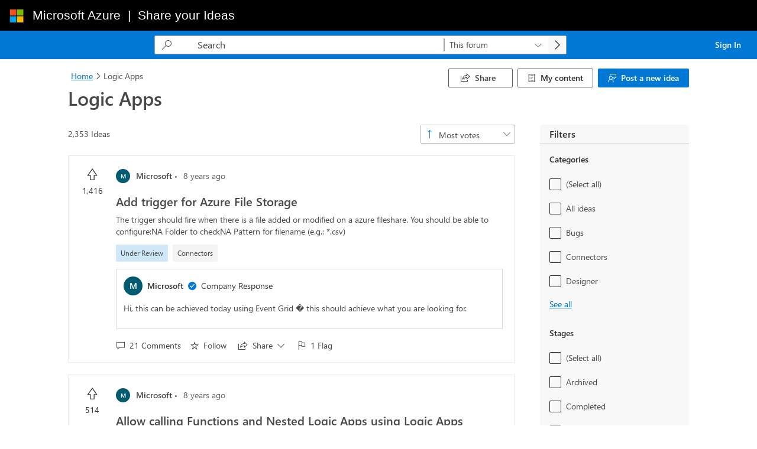

--- FILE ---
content_type: text/html; charset=utf-8
request_url: https://feedback.azure.com/d365community/forum/cb47c115-7926-ec11-b6e6-000d3a4f032c?query=sharepoint
body_size: 16411
content:



<!DOCTYPE html>
<html lang="en-US" data-lang="en-US" crm-lang="en-US" dir="ltr" crm-lcid="1033"
	same-site-mode="None">
<head>
		
		<meta charset="utf-8" /><meta name="viewport" content="width=device-width,&#32;initial-scale=1.0" /><meta http-equiv="X-UA-Compatible" content="IE=edge" />
		<script type="text/javascript" >
				
        </script>
	<title>
	
		Community
		
</title>
		
		<script src="/_portal/e37f6b1b-6da6-42d4-8b7a-227ff0a6a114/Resources/ResourceManager?lang=en-US"></script>
	
	<script type="text/javascript">
        // Refresh all powerBI Iframes on Login in one Iframe
        window.addEventListener('message', function (event) {
            if (event && event.data && event.data == 'refreshPowerBI') {
                $("iframe.powerbi").each(function () {
                    this.src = this.src;
                });
            }
        });

        // Fix for incorrect viewport width setting in IE 10 on Windows Phone 8.
        if (navigator.userAgent.match(/IEMobile\/10\.0/)) {
            var msViewportStyle = document.createElement("style");
            msViewportStyle.appendChild(document.createTextNode("@-ms-viewport{width:auto!important}"));
            document.getElementsByTagName("head")[0].appendChild(msViewportStyle);
        }
    </script>
		
	
		
		<link href="/css/bootstrap.min.css" rel="stylesheet" />

		<link href="https://content.powerapps.com/resource/powerappsportal/dist/font-awesome.bundle-3d8a58a48f.css" onerror="javascript:&#32;var&#32;target&#32;=&#32;event.target;&#32;var&#32;link&#32;=&#32;document.createElement(&#39;link&#39;);&#32;link.crossOrigin&#32;=&#32;target.crossOrigin;&#32;link.href&#32;=&#32;&#39;/dist/font-awesome.bundle-3d8a58a48f.css&#39;;&#32;link.rel&#32;=&#32;&#39;stylesheet&#39;;&#32;target.insertAdjacentElement(&#39;afterend&#39;,link);" rel="stylesheet" />

				<link href="https://content.powerapps.com/resource/powerappsportal/dist/preform.bundle-c7915b3e06.css" onerror="javascript:&#32;var&#32;target&#32;=&#32;event.target;&#32;var&#32;link&#32;=&#32;document.createElement(&#39;link&#39;);&#32;link.crossOrigin&#32;=&#32;target.crossOrigin;&#32;link.href&#32;=&#32;&#39;/dist/preform.bundle-c7915b3e06.css&#39;;&#32;link.rel&#32;=&#32;&#39;stylesheet&#39;;&#32;target.insertAdjacentElement(&#39;afterend&#39;,link);" rel="stylesheet" />


		
			


		
		
		
		
		
		
		
	
		
		<link href="https://content.powerapps.com/resource/powerappsportal/dist/pwa-style.bundle-55718a4c0d.css" onerror="javascript:&#32;var&#32;target&#32;=&#32;event.target;&#32;var&#32;link&#32;=&#32;document.createElement(&#39;link&#39;);&#32;link.crossOrigin&#32;=&#32;target.crossOrigin;&#32;link.href&#32;=&#32;&#39;/dist/pwa-style.bundle-55718a4c0d.css&#39;;&#32;link.rel&#32;=&#32;&#39;stylesheet&#39;;&#32;target.insertAdjacentElement(&#39;afterend&#39;,link);" rel="stylesheet" />

		</head>
<body data-sitemap-state="/d365community/:/"
	data-dateformat="M/d/yyyy"
	data-timeformat="h:mm tt"
	data-datetimeformat="M/d/yyyy h:mm tt"
	data-app-path="/"
	data-ckeditor-basepath="/js/BaseHtmlContentDesigner/Libs/msdyncrm_/libs/ckeditor/"
	data-case-deflection-url="/_services/search/e37f6b1b-6da6-42d4-8b7a-227ff0a6a114">


	
		<link href="https://content.powerapps.com/resource/powerappsportal/dist/pcf-style.bundle-373a0f4982.css" onerror="javascript:&#32;var&#32;target&#32;=&#32;event.target;&#32;var&#32;link&#32;=&#32;document.createElement(&#39;link&#39;);&#32;link.crossOrigin&#32;=&#32;target.crossOrigin;&#32;link.href&#32;=&#32;&#39;/dist/pcf-style.bundle-373a0f4982.css&#39;;&#32;link.rel&#32;=&#32;&#39;stylesheet&#39;;&#32;target.insertAdjacentElement(&#39;afterend&#39;,link);" rel="stylesheet" />

			
	
		

	<div id="offlineNotificationBar" class="displayNone">
		<img alt="web" id="web" onerror="javascript:&#32;var&#32;target&#32;=&#32;event.target;&#32;var&#32;img&#32;=&#32;document.createElement(&#39;img&#39;);&#32;img.src&#32;=&#32;&#39;/css/images/web.png&#39;;&#32;img.alt&#32;=&#32;&#39;web&#39;;&#32;img.id&#32;=&#32;&#39;web&#39;&#32;;&#32;target.insertAdjacentElement(&#39;afterend&#39;,img);&#32;target.remove();" src="https://content.powerapps.com/resource/powerappsportal/img/web.png" />
		<div id="message">You&#8217;re offline. This is a read only version of the page.</div>
		<div id="close" onclick="this.parentElement.style.display='none';"><img alt="close" onerror="javascript:&#32;var&#32;target&#32;=&#32;event.target;&#32;var&#32;img&#32;=&#32;document.createElement(&#39;img&#39;);&#32;img.src&#32;=&#32;&#39;/css/images/close.png&#39;;&#32;img.alt&#32;=&#32;&#39;close&#39;;&#32;img.id&#32;=&#32;&#39;&#39;&#32;;&#32;target.insertAdjacentElement(&#39;afterend&#39;,img);&#32;target.remove();" src="https://content.powerapps.com/resource/powerappsportal/img/close.png" /></div>
	</div>

	

	<script type="text/javascript">
        window.DisableCkEditor = window.DisableCkEditor || {};
		DisableCkEditor.Value = 'False';
    </script>

	<script type="text/javascript">
        var enableOmniChannelWidgetWithSiteCopilot = 'False';
        if (enableOmniChannelWidgetWithSiteCopilot === "True" || enableOmniChannelWidgetWithSiteCopilot === "true") {
            const authUrl = window.location.origin + "/_services/auth/portalusertoken";
            const fetchWithRetries = async (url, options, retries) => {
                try {
                    const authResponse = await fetch(url, options);
                    const token = await authResponse.text();
                    sessionStorage['c2Token'] = token;
                } catch (err) {
                    if (retries === 1) throw err;
                    return await fetchWithRetries(url, options, retries - 1);
                }
            };
            fetchWithRetries(authUrl, { method: "POST" }, 4);
        }
    </script>

	<script type="text/javascript">
		var isPvaBotAuthenticated = sessionStorage['isPvaBotAuthenticated'];
		var isPortalUserLoggedIn = 'False';

        if ((isPvaBotAuthenticated != null || isPvaBotAuthenticated != undefined) && isPvaBotAuthenticated != isPortalUserLoggedIn) {
			sessionStorage['triggerPvaBotSignOut'] = true;
			sessionStorage.removeItem('c2Token');
            sessionStorage.removeItem('directLinetoken');
            sessionStorage.removeItem('conversation_Id');

			sessionStorage.removeItem('bot_c2Token');
			sessionStorage.removeItem('botdirectLinetoken');
            sessionStorage.removeItem('botconversation_Id');
		}
		sessionStorage['isPvaBotAuthenticated'] = isPortalUserLoggedIn;
    </script>

	<script type="text/javascript">
		window["CSPSettings"] = window["CSPSettings"] || {};
		window["CSPSettings"].nonce = '';
        window["FabricConfig"] = window["FabricConfig"] || {};
        window["FabricConfig"].mergeStyles = window["FabricConfig"].mergeStyles || {};
		window["FabricConfig"].mergeStyles.cspSettings = window["CSPSettings"];
        window["Microsoft"] = window["Microsoft"] || {};
		window["Microsoft"].Dynamic365 = {
			Portal: {
				
				User: {
					userName: '',
					firstName: '',
					lastName: '',
					email: '',
					contactId: '',
					userRoles: [],
				},
				
				version: '9.8.1.7',
				type: 'Ideas',
				id: '3084a93d-fcb2-44be-8ef3-67cb7edbf6d7', 
				geo: 'NAM', 
				tenant: '72f988bf-86f1-41af-91ab-2d7cd011db47', 
				correlationId: 'a22d1eae-644f-48d8-8794-a2bfcb7dd2ff',
                orgEnvironmentId: 'a7614510-05ab-4f2c-9412-766ee24cfc6e',
                orgId: 'cb26d1aa-72f2-4ffa-a33e-85ebf87bab7d',
                portalProductionOrTrialType: 'Production',
                isTelemetryEnabled: 'True',
                InstrumentationSettings: {
                    instrumentationKey: '197418c5cb8c4426b201f9db2e87b914-87887378-2790-49b0-9295-51f43b6204b1-7172',
                    collectorEndpoint: 'https://us-mobile.events.data.microsoft.com/OneCollector/1.0/'
                },
                timerProfileForBatching: 'NEAR_REAL_TIME',
                activeLanguages: ["en-US"],
                isClientApiEnabled: 'True'
            }
        };

		window["Microsoft"].Dynamic365.Portal.onPagesClientApiReady = (callback) => {
			return new Promise((resolve, reject) => {
				let isComplete = false;
				let timeoutId;
				const timeoutInterval = 10000;
		
				function handleReady() {
					if (!isComplete && window.$pages) {
						isComplete = true;
						clearTimeout(timeoutId);
						try {
							if (typeof callback === "function") {
								callback(window.$pages);
							}
						} catch (e) {
							console.error("onPagesClientApiReady callback error:", e);
						}
						resolve(window.$pages); // should we reject if callback throws an error
					}
				}
		
				if (window.$pages) {
					handleReady();
					return;
				}
		
				function sdkListener() {
					handleReady();
					window.removeEventListener('pagesSDKInitialized', sdkListener);
				}
		
				window.addEventListener('pagesSDKInitialized', sdkListener);
		
				timeoutId = setTimeout(() => {
					if (!isComplete) {
						window.removeEventListener('pagesSDKInitialized', sdkListener);
						if (window.$pages) {
							handleReady();
						} else {
							isComplete = true;
							reject(new Error('window.$pages not available.'));
						}
					}
				}, timeoutInterval);
			});
		};

        // Mark request not cacheable if Dynamics365PortalAnalytics cookie is being refreshed by the server or if the cookie in request header is invalid
		

        // For client side telemetry intializing Dynamics365PortalAnalytics cookie object
		
        window["Microsoft"].Dynamic365.Portal.dynamics365PortalAnalytics = 'p8c5wGobdIL4ZY1RQwAo7-y58h0Yn2Xfpv--ABCiLNE_OEx6BkikozpQjJQJcGYjXbOLgWMkSwh0pNFE-6Q6QRG9a52eI2ZZTgpF79IIGa4MV5oPVqGAuPr54QpT6yKLU12cBKsF6fDKb_o1Z55Ogg2'; // CodeQL [SM00430] False Positive: only alphanumeric chars allowed, for non-alphanumeric char it will return INVALID_CHARACTERS_IN_COOKIE 
		

	</script>
	
	<script type="text/javascript">

		
    </script>

	
		<style>
  #custom-az-top-navbar {
    margin-bottom: 0px;
    background-color: #000000;
    border-color: #000000;
    border-radius: 0px;
    font-family: "Segoe UI", SegoeUI, " Helvetica Neue", Helvetica, Arial,
      sans-serif;
  }

  #custom-az-top-navbar .navbar-header {
    height: 50px;
    display: flex;
    align-items: center;
  }

  #custom-az-top-navbar .navbar-brand {
    height: inherit;
    padding: 14px 15px;
  }

  #custom-az-top-navbar .brand-logo-container {
    display: inline-block;
    height: 24px;
    width: 24px;
  }

  #custom-az-top-navbar .brand-name-container {
    font-size: 21px;
    font-weight: 500;
    color: #ffffff;
  }

  @media (max-width: 480px) {
    #custom-az-top-navbar {
      top: 0px;
      left: 0px;
      right: 0px;
      z-index: 101;
      border-width: 0 0 1px;
    }
    #custom-az-top-navbar .brand-name-container {
      font-size: 18px;
    }
  }
</style>
<nav class="navbar navbar-default" id="custom-az-top-navbar">
  <div class="container-fluid">
    <div class="navbar-header">
      <a class="navbar-brand" href="https://microsoft.com/" target="_blank">
        <span class="brand-logo-container">
          <svg
            aria-hidden="true"
            role="presentation"
            viewBox="0 0 26 25"
            xmlns="http://www.w3.org/2000/svg"
          >
            <path
              d="M12.5708 0.981934H0.907471V12.3682H12.5708V0.981934Z"
              fill="#F25022"
            ></path>
            <path
              d="M25.4625 0.981934H13.7992V12.3682H25.4625V0.981934Z"
              fill="#7FBA00"
            ></path>
            <path
              d="M12.5708 13.5649H0.907471V24.9512H12.5708V13.5649Z"
              fill="#00A4EF"
            ></path>
            <path
              d="M25.4629 13.5649H13.7996V24.9512H25.4629V13.5649Z"
              fill="#FFB900"
            ></path>
          </svg>
        </span>
      </a>
      <a
        class="brand-name-container"
        href="https://azure.microsoft.com/en-us/"
        target="_blank"
      >
        <span>Microsoft Azure </span>
        <span>&nbsp;|&nbsp;</span>
        <span> Share your Ideas </span></a
      >
    </div>
  </div>
</nav>

	

	<!-- add anti-forgery token-->
	<div id="antiforgerytoken" data-url="/_layout/tokenhtml"></div>

	
			<!-- Client Telemetry init if telemetry enabled-->
			<script onerror="javascript:&#32;var&#32;target&#32;=&#32;event.target;&#32;var&#32;script&#32;=&#32;document.createElement(&#39;script&#39;);&#32;script.crossOrigin&#32;=&#32;target.crossOrigin;&#32;script.src&#32;=&#32;&#39;/dist/client-telemetry.bundle-bc57c05e4b.js&#39;;&#32;script.type&#32;=&#32;&#39;text/javascript&#39;;&#32;target.insertAdjacentElement(&#39;afterend&#39;,script);" src="https://content.powerapps.com/resource/powerappsportal/dist/client-telemetry.bundle-bc57c05e4b.js" type="text/javascript"></script>

		
	
		<!-- Client Telemetry Wrapper init -->
		<script onerror="javascript:&#32;var&#32;target&#32;=&#32;event.target;&#32;var&#32;script&#32;=&#32;document.createElement(&#39;script&#39;);&#32;script.crossOrigin&#32;=&#32;target.crossOrigin;&#32;script.src&#32;=&#32;&#39;/dist/client-telemetry-wrapper.bundle-633e70f51b.js&#39;;&#32;script.type&#32;=&#32;&#39;text/javascript&#39;;&#32;target.insertAdjacentElement(&#39;afterend&#39;,script);" src="https://content.powerapps.com/resource/powerappsportal/dist/client-telemetry-wrapper.bundle-633e70f51b.js" type="text/javascript"></script>

		<script>
			window.clientLogWrapper = new ClientLogWrapper();
		</script>
		<script onerror="javascript:&#32;var&#32;target&#32;=&#32;event.target;&#32;var&#32;script&#32;=&#32;document.createElement(&#39;script&#39;);&#32;script.crossOrigin&#32;=&#32;target.crossOrigin;&#32;script.src&#32;=&#32;&#39;/dist/preform.moment_2_29_4.bundle-4fdd3f639b.js&#39;;&#32;script.type&#32;=&#32;&#39;text/javascript&#39;;&#32;target.insertAdjacentElement(&#39;afterend&#39;,script);" src="https://content.powerapps.com/resource/powerappsportal/dist/preform.moment_2_29_4.bundle-4fdd3f639b.js" type="text/javascript"></script>

		

		
							   
							   
						
    <!doctype html><html lang="en"><head><meta charset="utf-8"/><meta name="viewport" content="width=device-width,initial-scale=1"/><title>Community</title><link href="https://content.powerapps.com/resource/powerappsportal/cmty/1.0.4/build-prod/static/css/2.679831fc.chunk.css" rel="stylesheet"></head><body><script  type="text/javascript">var Ideas = window.Ideas || {}; Ideas.App = Ideas.App || {}; Ideas.App.Config = Ideas.App.Config || {}; Ideas.App.State = Ideas.App.State || {}; Ideas.App.Config.CSRFFormToken = "Q2xVnZQJhXwYvetfdKrZuJBRrW-1wbjN3HJIemH9MJX8cCMuIXjRtOR_-WrrP2rDsjhnuM2Ro5b4zG282K9aU9R1VrZEHHhB5gg2D_VK7wY1"; Ideas.App.Config.WebSettings = {"Attributes":{"msdyn_name":"Default Website Settings","statecode":0,"statuscode":1,"createdon":"\/Date(1631118758000)\/","msdyn_cmty_websitesettingsid":"ea483d60-c210-ec11-b6e6-000d3a53672b","msdyn_website":{"Id":"e37f6b1b-6da6-42d4-8b7a-227ff0a6a114","LogicalName":"adx_website","Name":"Community Portal"}},"Id":"ea483d60-c210-ec11-b6e6-000d3a53672b","LogicalName":"msdyn_cmty_websitesettings"};Ideas.App.Config.ClientTelemetryKey = "e51329e9a4454d0dbbc068533b610a52-27b1d7be-532b-45c6-bdb7-96b1064af2af-7319"; Ideas.App.Config.LanguageCode = "en-us"; Ideas.App.Config.ContentSnippets = [{"Attributes":{"adx_websiteid":{"Id":"e37f6b1b-6da6-42d4-8b7a-227ff0a6a114","LogicalName":"adx_website","Name":"Community Portal"},"adx_name":"d365community.cst.Idea","statecode":0,"adx_display_name":"d365community.cst.Idea","statuscode":1,"adx_contentsnippetlanguageid":{"Id":"f5483d60-c210-ec11-b6e6-000d3a53672b","LogicalName":"adx_websitelanguage","Name":"English (United States)"},"adx_type":756150000,"adx_value":"Idea","adx_contentsnippetid":"75633470-c210-ec11-b6e5-000d3a4d8ecc","createdon":"\/Date(1631118793000)\/"},"Id":"75633470-c210-ec11-b6e5-000d3a4d8ecc","LogicalName":"adx_contentsnippet"},{"Attributes":{"adx_websiteid":{"Id":"e37f6b1b-6da6-42d4-8b7a-227ff0a6a114","LogicalName":"adx_website","Name":"Community Portal"},"adx_name":"d365community.cst.Ideas","statecode":0,"adx_display_name":"d365community.cst.Ideas","statuscode":1,"adx_contentsnippetlanguageid":{"Id":"f5483d60-c210-ec11-b6e6-000d3a53672b","LogicalName":"adx_websitelanguage","Name":"English (United States)"},"adx_type":756150000,"adx_value":"Ideas","adx_contentsnippetid":"76633470-c210-ec11-b6e5-000d3a4d8ecc","createdon":"\/Date(1631118793000)\/"},"Id":"76633470-c210-ec11-b6e5-000d3a4d8ecc","LogicalName":"adx_contentsnippet"},{"Attributes":{"adx_websiteid":{"Id":"e37f6b1b-6da6-42d4-8b7a-227ff0a6a114","LogicalName":"adx_website","Name":"Community Portal"},"adx_name":"d365community.cst.Group","statecode":0,"adx_display_name":"d365community.cst.Group","statuscode":1,"adx_contentsnippetlanguageid":{"Id":"f5483d60-c210-ec11-b6e6-000d3a53672b","LogicalName":"adx_websitelanguage","Name":"English (United States)"},"adx_type":756150000,"adx_value":"Group","adx_contentsnippetid":"78633470-c210-ec11-b6e5-000d3a4d8ecc","createdon":"\/Date(1631118793000)\/"},"Id":"78633470-c210-ec11-b6e5-000d3a4d8ecc","LogicalName":"adx_contentsnippet"},{"Attributes":{"adx_websiteid":{"Id":"e37f6b1b-6da6-42d4-8b7a-227ff0a6a114","LogicalName":"adx_website","Name":"Community Portal"},"adx_name":"d365community.cst.Groups","statecode":0,"adx_display_name":"d365community.cst.Groups","statuscode":1,"adx_contentsnippetlanguageid":{"Id":"f5483d60-c210-ec11-b6e6-000d3a53672b","LogicalName":"adx_websitelanguage","Name":"English (United States)"},"adx_type":756150000,"adx_value":"Groups","adx_contentsnippetid":"79633470-c210-ec11-b6e5-000d3a4d8ecc","createdon":"\/Date(1631118793000)\/"},"Id":"79633470-c210-ec11-b6e5-000d3a4d8ecc","LogicalName":"adx_contentsnippet"},{"Attributes":{"adx_websiteid":{"Id":"e37f6b1b-6da6-42d4-8b7a-227ff0a6a114","LogicalName":"adx_website","Name":"Community Portal"},"adx_name":"d365community.cst.Category","statecode":0,"adx_display_name":"d365community.cst.Category","statuscode":1,"adx_contentsnippetlanguageid":{"Id":"f5483d60-c210-ec11-b6e6-000d3a53672b","LogicalName":"adx_websitelanguage","Name":"English (United States)"},"adx_type":756150000,"adx_value":"Category","adx_contentsnippetid":"7a633470-c210-ec11-b6e5-000d3a4d8ecc","createdon":"\/Date(1631118793000)\/"},"Id":"7a633470-c210-ec11-b6e5-000d3a4d8ecc","LogicalName":"adx_contentsnippet"},{"Attributes":{"adx_websiteid":{"Id":"e37f6b1b-6da6-42d4-8b7a-227ff0a6a114","LogicalName":"adx_website","Name":"Community Portal"},"adx_name":"d365community.cst.Categories","statecode":0,"adx_display_name":"d365community.cst.Categories","statuscode":1,"adx_contentsnippetlanguageid":{"Id":"f5483d60-c210-ec11-b6e6-000d3a53672b","LogicalName":"adx_websitelanguage","Name":"English (United States)"},"adx_type":756150000,"adx_value":"Categories","adx_contentsnippetid":"7b633470-c210-ec11-b6e5-000d3a4d8ecc","createdon":"\/Date(1631118793000)\/"},"Id":"7b633470-c210-ec11-b6e5-000d3a4d8ecc","LogicalName":"adx_contentsnippet"},{"Attributes":{"adx_websiteid":{"Id":"e37f6b1b-6da6-42d4-8b7a-227ff0a6a114","LogicalName":"adx_website","Name":"Community Portal"},"adx_name":"d365community.cst.WelcomeToOurIdeas","statecode":0,"adx_display_name":"d365community.cst.WelcomeToOurIdeas","statuscode":1,"adx_contentsnippetlanguageid":{"Id":"f5483d60-c210-ec11-b6e6-000d3a53672b","LogicalName":"adx_websitelanguage","Name":"English (United States)"},"adx_type":756150000,"adx_value":"Give us your {cst_ideas}!","adx_contentsnippetid":"7d633470-c210-ec11-b6e5-000d3a4d8ecc","createdon":"\/Date(1631118793000)\/"},"Id":"7d633470-c210-ec11-b6e5-000d3a4d8ecc","LogicalName":"adx_contentsnippet"},{"Attributes":{"adx_websiteid":{"Id":"e37f6b1b-6da6-42d4-8b7a-227ff0a6a114","LogicalName":"adx_website","Name":"Community Portal"},"adx_name":"d365community.cst.ShareYourIdeas","statecode":0,"adx_display_name":"d365community.cst.ShareYourIdeas","statuscode":1,"adx_contentsnippetlanguageid":{"Id":"f5483d60-c210-ec11-b6e6-000d3a53672b","LogicalName":"adx_websitelanguage","Name":"English (United States)"},"adx_type":756150000,"adx_value":"          ","adx_contentsnippetid":"7e633470-c210-ec11-b6e5-000d3a4d8ecc","createdon":"\/Date(1631118793000)\/"},"Id":"7e633470-c210-ec11-b6e5-000d3a4d8ecc","LogicalName":"adx_contentsnippet"},{"Attributes":{"adx_websiteid":{"Id":"e37f6b1b-6da6-42d4-8b7a-227ff0a6a114","LogicalName":"adx_website","Name":"Community Portal"},"adx_name":"d365community.cst.Company","statecode":0,"adx_display_name":"d365community.cst.Company","statuscode":1,"adx_contentsnippetlanguageid":{"Id":"f5483d60-c210-ec11-b6e6-000d3a53672b","LogicalName":"adx_websitelanguage","Name":"English (United States)"},"adx_type":756150000,"adx_value":"Company","adx_contentsnippetid":"7f633470-c210-ec11-b6e5-000d3a4d8ecc","createdon":"\/Date(1631118793000)\/"},"Id":"7f633470-c210-ec11-b6e5-000d3a4d8ecc","LogicalName":"adx_contentsnippet"},{"Attributes":{"adx_websiteid":{"Id":"e37f6b1b-6da6-42d4-8b7a-227ff0a6a114","LogicalName":"adx_website","Name":"Community Portal"},"adx_name":"d365community.cst.MyContentTitle","statecode":0,"adx_display_name":"d365community.cst.MyContentTitle","statuscode":1,"adx_contentsnippetlanguageid":{"Id":"f5483d60-c210-ec11-b6e6-000d3a53672b","LogicalName":"adx_websitelanguage","Name":"English (United States)"},"adx_type":756150000,"adx_value":"My {cst_content}","adx_contentsnippetid":"81633470-c210-ec11-b6e5-000d3a4d8ecc","createdon":"\/Date(1631118793000)\/"},"Id":"81633470-c210-ec11-b6e5-000d3a4d8ecc","LogicalName":"adx_contentsnippet"},{"Attributes":{"adx_websiteid":{"Id":"e37f6b1b-6da6-42d4-8b7a-227ff0a6a114","LogicalName":"adx_website","Name":"Community Portal"},"adx_name":"d365community.cst.MyContentDescription","statecode":0,"adx_display_name":"d365community.cst.MyContentDescription","statuscode":1,"adx_contentsnippetlanguageid":{"Id":"f5483d60-c210-ec11-b6e6-000d3a53672b","LogicalName":"adx_websitelanguage","Name":"English (United States)"},"adx_type":756150000,"adx_value":"Track the status of {cst_content} that you have engaged with","adx_contentsnippetid":"83633470-c210-ec11-b6e5-000d3a4d8ecc","createdon":"\/Date(1631118794000)\/"},"Id":"83633470-c210-ec11-b6e5-000d3a4d8ecc","LogicalName":"adx_contentsnippet"},{"Attributes":{"adx_websiteid":{"Id":"e37f6b1b-6da6-42d4-8b7a-227ff0a6a114","LogicalName":"adx_website","Name":"Community Portal"},"adx_name":"d365community.cst.MyContentNoContentTitle","statecode":0,"adx_display_name":"d365community.cst.MyContentNoContentTitle","statuscode":1,"adx_contentsnippetlanguageid":{"Id":"f5483d60-c210-ec11-b6e6-000d3a53672b","LogicalName":"adx_websitelanguage","Name":"English (United States)"},"adx_type":756150000,"adx_value":"No {cst_ideas} found","adx_contentsnippetid":"85633470-c210-ec11-b6e5-000d3a4d8ecc","createdon":"\/Date(1631118794000)\/"},"Id":"85633470-c210-ec11-b6e5-000d3a4d8ecc","LogicalName":"adx_contentsnippet"},{"Attributes":{"adx_websiteid":{"Id":"e37f6b1b-6da6-42d4-8b7a-227ff0a6a114","LogicalName":"adx_website","Name":"Community Portal"},"adx_name":"d365community.cst.MyContentNoContentDescription","statecode":0,"adx_display_name":"d365community.cst.MyContentNoContentDescription","statuscode":1,"adx_contentsnippetlanguageid":{"Id":"f5483d60-c210-ec11-b6e6-000d3a53672b","LogicalName":"adx_websitelanguage","Name":"English (United States)"},"adx_type":756150000,"adx_value":"Come back later to track the status of {cst_ideas} you post or engage with","adx_contentsnippetid":"89633470-c210-ec11-b6e5-000d3a4d8ecc","createdon":"\/Date(1631118794000)\/"},"Id":"89633470-c210-ec11-b6e5-000d3a4d8ecc","LogicalName":"adx_contentsnippet"},{"Attributes":{"adx_websiteid":{"Id":"e37f6b1b-6da6-42d4-8b7a-227ff0a6a114","LogicalName":"adx_website","Name":"Community Portal"},"adx_name":"d365community.cst.PostNewIdeaPageHeader","statecode":0,"adx_display_name":"d365community.cst.PostNewIdeaPageHeader","statuscode":1,"adx_contentsnippetlanguageid":{"Id":"f5483d60-c210-ec11-b6e6-000d3a53672b","LogicalName":"adx_websitelanguage","Name":"English (United States)"},"adx_type":756150000,"adx_value":"Post a new {cst_idea}","adx_contentsnippetid":"970f2730-e6b7-ec11-9841-000d3a9846d7","createdon":"\/Date(1649495992000)\/"},"Id":"970f2730-e6b7-ec11-9841-000d3a9846d7","LogicalName":"adx_contentsnippet"},{"Attributes":{"adx_websiteid":{"Id":"e37f6b1b-6da6-42d4-8b7a-227ff0a6a114","LogicalName":"adx_website","Name":"Community Portal"},"adx_name":"d365community.cst.PostIdeaDescription","statecode":0,"adx_display_name":"d365community.cst.PostIdeaDescription","statuscode":1,"adx_contentsnippetlanguageid":{"Id":"f5483d60-c210-ec11-b6e6-000d3a53672b","LogicalName":"adx_websitelanguage","Name":"English (United States)"},"adx_type":756150000,"adx_value":"Tell us how we can improve","adx_contentsnippetid":"9a0f2730-e6b7-ec11-9841-000d3a9846d7","createdon":"\/Date(1649495992000)\/"},"Id":"9a0f2730-e6b7-ec11-9841-000d3a9846d7","LogicalName":"adx_contentsnippet"},{"Attributes":{"adx_websiteid":{"Id":"e37f6b1b-6da6-42d4-8b7a-227ff0a6a114","LogicalName":"adx_website","Name":"Community Portal"},"adx_name":"d365community.cst.PostANewIdea","statecode":0,"adx_display_name":"d365community.cst.PostANewIdea","statuscode":1,"adx_contentsnippetlanguageid":{"Id":"f5483d60-c210-ec11-b6e6-000d3a53672b","LogicalName":"adx_websitelanguage","Name":"English (United States)"},"adx_type":756150000,"adx_value":"Post a new {cst_idea}","adx_contentsnippetid":"9c0f2730-e6b7-ec11-9841-000d3a9846d7","createdon":"\/Date(1649495992000)\/"},"Id":"9c0f2730-e6b7-ec11-9841-000d3a9846d7","LogicalName":"adx_contentsnippet"},{"Attributes":{"adx_websiteid":{"Id":"e37f6b1b-6da6-42d4-8b7a-227ff0a6a114","LogicalName":"adx_website","Name":"Community Portal"},"adx_name":"d365community.cst.PrivateIdeaTooltip","statecode":0,"adx_display_name":"d365community.cst.PrivateIdeaTooltip","statuscode":1,"adx_contentsnippetlanguageid":{"Id":"f5483d60-c210-ec11-b6e6-000d3a53672b","LogicalName":"adx_websitelanguage","Name":"English (United States)"},"adx_type":756150000,"adx_value":"Private {cst_ideas} are only visible to you and {cst_company}.","adx_contentsnippetid":"9e0f2730-e6b7-ec11-9841-000d3a9846d7","createdon":"\/Date(1649495992000)\/"},"Id":"9e0f2730-e6b7-ec11-9841-000d3a9846d7","LogicalName":"adx_contentsnippet"},{"Attributes":{"adx_websiteid":{"Id":"e37f6b1b-6da6-42d4-8b7a-227ff0a6a114","LogicalName":"adx_website","Name":"Community Portal"},"adx_name":"d365community.cst.PrivateIdeaDescription","statecode":0,"adx_display_name":"d365community.cst.PrivateIdeaDescription","statuscode":1,"adx_contentsnippetlanguageid":{"Id":"f5483d60-c210-ec11-b6e6-000d3a53672b","LogicalName":"adx_websitelanguage","Name":"English (United States)"},"adx_type":756150000,"adx_value":"Private {cst_ideas} are only visible to you and {cst_company}.","adx_contentsnippetid":"c1bc2136-e6b7-ec11-9841-000d3a9846d7","createdon":"\/Date(1649495993000)\/"},"Id":"c1bc2136-e6b7-ec11-9841-000d3a9846d7","LogicalName":"adx_contentsnippet"},{"Attributes":{"adx_websiteid":{"Id":"e37f6b1b-6da6-42d4-8b7a-227ff0a6a114","LogicalName":"adx_website","Name":"Community Portal"},"adx_name":"d365community.cst.DefaultIdeaAuthorName","statecode":0,"adx_display_name":"d365community.cst.DefaultIdeaAuthorName","statuscode":1,"adx_contentsnippetlanguageid":{"Id":"f5483d60-c210-ec11-b6e6-000d3a53672b","LogicalName":"adx_websitelanguage","Name":"English (United States)"},"adx_type":756150000,"adx_value":"Community User","adx_contentsnippetid":"c4bc2136-e6b7-ec11-9841-000d3a9846d7","createdon":"\/Date(1649495993000)\/"},"Id":"c4bc2136-e6b7-ec11-9841-000d3a9846d7","LogicalName":"adx_contentsnippet"},{"Attributes":{"adx_websiteid":{"Id":"e37f6b1b-6da6-42d4-8b7a-227ff0a6a114","LogicalName":"adx_website","Name":"Community Portal"},"adx_name":"d365community.cst.Moderator","statecode":0,"adx_display_name":"d365community.cst.Moderator","statuscode":1,"adx_contentsnippetlanguageid":{"Id":"f5483d60-c210-ec11-b6e6-000d3a53672b","LogicalName":"adx_websitelanguage","Name":"English (United States)"},"adx_type":756150000,"adx_value":"Moderator","adx_contentsnippetid":"c6bc2136-e6b7-ec11-9841-000d3a9846d7","createdon":"\/Date(1649495993000)\/"},"Id":"c6bc2136-e6b7-ec11-9841-000d3a9846d7","LogicalName":"adx_contentsnippet"},{"Attributes":{"adx_websiteid":{"Id":"e37f6b1b-6da6-42d4-8b7a-227ff0a6a114","LogicalName":"adx_website","Name":"Community Portal"},"adx_name":"d365community.cst.BlockPageBody","statecode":0,"adx_display_name":"d365community.cst.BlockPageBody","statuscode":1,"adx_contentsnippetlanguageid":{"Id":"f5483d60-c210-ec11-b6e6-000d3a53672b","LogicalName":"adx_websitelanguage","Name":"English (United States)"},"adx_type":756150000,"adx_value":"If you think there has been an error, please contact us","adx_contentsnippetid":"c8bc2136-e6b7-ec11-9841-000d3a9846d7","createdon":"\/Date(1649495993000)\/"},"Id":"c8bc2136-e6b7-ec11-9841-000d3a9846d7","LogicalName":"adx_contentsnippet"},{"Attributes":{"adx_websiteid":{"Id":"e37f6b1b-6da6-42d4-8b7a-227ff0a6a114","LogicalName":"adx_website","Name":"Community Portal"},"adx_name":"d365community.cst.BlockPageTitle","statecode":0,"adx_display_name":"d365community.cst.BlockPageTitle","statuscode":1,"adx_contentsnippetlanguageid":{"Id":"f5483d60-c210-ec11-b6e6-000d3a53672b","LogicalName":"adx_websitelanguage","Name":"English (United States)"},"adx_type":756150000,"adx_value":"You have been blocked","adx_contentsnippetid":"c9bc2136-e6b7-ec11-9841-000d3a9846d7","createdon":"\/Date(1649495993000)\/"},"Id":"c9bc2136-e6b7-ec11-9841-000d3a9846d7","LogicalName":"adx_contentsnippet"},{"Attributes":{"adx_websiteid":{"Id":"e37f6b1b-6da6-42d4-8b7a-227ff0a6a114","LogicalName":"adx_website","Name":"Community Portal"},"adx_name":"d365community.cst.TermOfUseDialogBody","statecode":0,"adx_display_name":"d365community.cst.TermOfUseDialogBody","statuscode":1,"adx_contentsnippetlanguageid":{"Id":"f5483d60-c210-ec11-b6e6-000d3a53672b","LogicalName":"adx_websitelanguage","Name":"English (United States)"},"adx_type":756150000,"adx_value":"By choosing \u0027Continue\u0027, you agree to our updated {terms_of_use} and {privacy_statement}","adx_contentsnippetid":"cabc2136-e6b7-ec11-9841-000d3a9846d7","createdon":"\/Date(1649495993000)\/"},"Id":"cabc2136-e6b7-ec11-9841-000d3a9846d7","LogicalName":"adx_contentsnippet"},{"Attributes":{"adx_websiteid":{"Id":"e37f6b1b-6da6-42d4-8b7a-227ff0a6a114","LogicalName":"adx_website","Name":"Community Portal"},"adx_name":"d365community.cst.TermOfUseTitle","statecode":0,"adx_display_name":"d365community.cst.TermOfUseTitle","statuscode":1,"adx_contentsnippetlanguageid":{"Id":"f5483d60-c210-ec11-b6e6-000d3a53672b","LogicalName":"adx_websitelanguage","Name":"English (United States)"},"adx_type":756150000,"adx_value":"We have updated our Terms of Use","adx_contentsnippetid":"cbbc2136-e6b7-ec11-9841-000d3a9846d7","createdon":"\/Date(1649495993000)\/"},"Id":"cbbc2136-e6b7-ec11-9841-000d3a9846d7","LogicalName":"adx_contentsnippet"},{"Attributes":{"adx_websiteid":{"Id":"e37f6b1b-6da6-42d4-8b7a-227ff0a6a114","LogicalName":"adx_website","Name":"Community Portal"},"adx_name":"d365community.cst.MostIdeas","statecode":0,"adx_display_name":"d365community.cst.MostIdeas","statuscode":1,"adx_contentsnippetlanguageid":{"Id":"f5483d60-c210-ec11-b6e6-000d3a53672b","LogicalName":"adx_websitelanguage","Name":"English (United States)"},"adx_type":756150000,"adx_value":"Most {cst_ideas}","adx_contentsnippetid":"ccbc2136-e6b7-ec11-9841-000d3a9846d7","createdon":"\/Date(1649495993000)\/"},"Id":"ccbc2136-e6b7-ec11-9841-000d3a9846d7","LogicalName":"adx_contentsnippet"},{"Attributes":{"adx_websiteid":{"Id":"e37f6b1b-6da6-42d4-8b7a-227ff0a6a114","LogicalName":"adx_website","Name":"Community Portal"},"adx_name":"d365community.cst.LeastIdeas","statecode":0,"adx_display_name":"d365community.cst.LeastIdeas","statuscode":1,"adx_contentsnippetlanguageid":{"Id":"f5483d60-c210-ec11-b6e6-000d3a53672b","LogicalName":"adx_websitelanguage","Name":"English (United States)"},"adx_type":756150000,"adx_value":"Least {cst_ideas}","adx_contentsnippetid":"cebc2136-e6b7-ec11-9841-000d3a9846d7","createdon":"\/Date(1649495993000)\/"},"Id":"cebc2136-e6b7-ec11-9841-000d3a9846d7","LogicalName":"adx_contentsnippet"},{"Attributes":{"adx_websiteid":{"Id":"e37f6b1b-6da6-42d4-8b7a-227ff0a6a114","LogicalName":"adx_website","Name":"Community Portal"},"adx_name":"d365community.cst.NoCategory","statecode":0,"adx_display_name":"d365community.cst.NoCategory","statuscode":1,"adx_contentsnippetlanguageid":{"Id":"f5483d60-c210-ec11-b6e6-000d3a53672b","LogicalName":"adx_websitelanguage","Name":"English (United States)"},"adx_type":756150000,"adx_value":"(No {cst_category})","adx_contentsnippetid":"d1bc2136-e6b7-ec11-9841-000d3a9846d7","createdon":"\/Date(1649495993000)\/"},"Id":"d1bc2136-e6b7-ec11-9841-000d3a9846d7","LogicalName":"adx_contentsnippet"},{"Attributes":{"adx_websiteid":{"Id":"e37f6b1b-6da6-42d4-8b7a-227ff0a6a114","LogicalName":"adx_website","Name":"Community Portal"},"adx_name":"d365community.cst.NoGroup","statecode":0,"adx_display_name":"d365community.cst.NoGroup","statuscode":1,"adx_contentsnippetlanguageid":{"Id":"f5483d60-c210-ec11-b6e6-000d3a53672b","LogicalName":"adx_websitelanguage","Name":"English (United States)"},"adx_type":756150000,"adx_value":"(No {cst_group})","adx_contentsnippetid":"d3bc2136-e6b7-ec11-9841-000d3a9846d7","createdon":"\/Date(1649495993000)\/"},"Id":"d3bc2136-e6b7-ec11-9841-000d3a9846d7","LogicalName":"adx_contentsnippet"},{"Attributes":{"adx_websiteid":{"Id":"e37f6b1b-6da6-42d4-8b7a-227ff0a6a114","LogicalName":"adx_website","Name":"Community Portal"},"adx_name":"d365community.cst.NoStage","statecode":0,"adx_display_name":"d365community.cst.NoStage","statuscode":1,"adx_contentsnippetlanguageid":{"Id":"f5483d60-c210-ec11-b6e6-000d3a53672b","LogicalName":"adx_websitelanguage","Name":"English (United States)"},"adx_type":756150000,"adx_value":"(No {cst_stage})","adx_contentsnippetid":"d5bc2136-e6b7-ec11-9841-000d3a9846d7","createdon":"\/Date(1649495993000)\/"},"Id":"d5bc2136-e6b7-ec11-9841-000d3a9846d7","LogicalName":"adx_contentsnippet"},{"Attributes":{"adx_websiteid":{"Id":"e37f6b1b-6da6-42d4-8b7a-227ff0a6a114","LogicalName":"adx_website","Name":"Community Portal"},"adx_name":"d365community.cst.CategoryFilterOnEmpty","statecode":0,"adx_display_name":"d365community.cst.CategoryFilterOnEmpty","statuscode":1,"adx_contentsnippetlanguageid":{"Id":"f5483d60-c210-ec11-b6e6-000d3a53672b","LogicalName":"adx_websitelanguage","Name":"English (United States)"},"adx_type":756150000,"adx_value":"Choose a single forum to filter by its {cst_categories}.","adx_contentsnippetid":"d7bc2136-e6b7-ec11-9841-000d3a9846d7","createdon":"\/Date(1649495993000)\/"},"Id":"d7bc2136-e6b7-ec11-9841-000d3a9846d7","LogicalName":"adx_contentsnippet"},{"Attributes":{"adx_websiteid":{"Id":"e37f6b1b-6da6-42d4-8b7a-227ff0a6a114","LogicalName":"adx_website","Name":"Community Portal"},"adx_name":"d365community.cst.CategoryFilterNoOptions","statecode":0,"adx_display_name":"d365community.cst.CategoryFilterNoOptions","statuscode":1,"adx_contentsnippetlanguageid":{"Id":"f5483d60-c210-ec11-b6e6-000d3a53672b","LogicalName":"adx_websitelanguage","Name":"English (United States)"},"adx_type":756150000,"adx_value":"There are no {cst_categories} for this forum.","adx_contentsnippetid":"d9bc2136-e6b7-ec11-9841-000d3a9846d7","createdon":"\/Date(1649495993000)\/"},"Id":"d9bc2136-e6b7-ec11-9841-000d3a9846d7","LogicalName":"adx_contentsnippet"},{"Attributes":{"adx_websiteid":{"Id":"e37f6b1b-6da6-42d4-8b7a-227ff0a6a114","LogicalName":"adx_website","Name":"Community Portal"},"adx_name":"d365community.cst.GroupFilterOnEmpty","statecode":0,"adx_display_name":"d365community.cst.GroupFilterOnEmpty","statuscode":1,"adx_contentsnippetlanguageid":{"Id":"f5483d60-c210-ec11-b6e6-000d3a53672b","LogicalName":"adx_websitelanguage","Name":"English (United States)"},"adx_type":756150000,"adx_value":"Choose a single forum to filter by its {cst_groups}.","adx_contentsnippetid":"dbbc2136-e6b7-ec11-9841-000d3a9846d7","createdon":"\/Date(1649495993000)\/"},"Id":"dbbc2136-e6b7-ec11-9841-000d3a9846d7","LogicalName":"adx_contentsnippet"},{"Attributes":{"adx_websiteid":{"Id":"e37f6b1b-6da6-42d4-8b7a-227ff0a6a114","LogicalName":"adx_website","Name":"Community Portal"},"adx_name":"d365community.cst.GroupFilterNoOptions","statecode":0,"adx_display_name":"d365community.cst.GroupFilterNoOptions","statuscode":1,"adx_contentsnippetlanguageid":{"Id":"f5483d60-c210-ec11-b6e6-000d3a53672b","LogicalName":"adx_websitelanguage","Name":"English (United States)"},"adx_type":756150000,"adx_value":"There are no {cst_groups} for this forum.","adx_contentsnippetid":"debc2136-e6b7-ec11-9841-000d3a9846d7","createdon":"\/Date(1649495993000)\/"},"Id":"debc2136-e6b7-ec11-9841-000d3a9846d7","LogicalName":"adx_contentsnippet"},{"Attributes":{"adx_websiteid":{"Id":"e37f6b1b-6da6-42d4-8b7a-227ff0a6a114","LogicalName":"adx_website","Name":"Community Portal"},"adx_name":"d365community.cst.StageFilterOnEmpty","statecode":0,"adx_display_name":"d365community.cst.StageFilterOnEmpty","statuscode":1,"adx_contentsnippetlanguageid":{"Id":"f5483d60-c210-ec11-b6e6-000d3a53672b","LogicalName":"adx_websitelanguage","Name":"English (United States)"},"adx_type":756150000,"adx_value":"Choose a single forum to filter by its {cst_stages}.","adx_contentsnippetid":"e0bc2136-e6b7-ec11-9841-000d3a9846d7","createdon":"\/Date(1649495993000)\/"},"Id":"e0bc2136-e6b7-ec11-9841-000d3a9846d7","LogicalName":"adx_contentsnippet"},{"Attributes":{"adx_websiteid":{"Id":"e37f6b1b-6da6-42d4-8b7a-227ff0a6a114","LogicalName":"adx_website","Name":"Community Portal"},"adx_name":"d365community.cst.StageFilterNoOptions","statecode":0,"adx_display_name":"d365community.cst.StageFilterNoOptions","statuscode":1,"adx_contentsnippetlanguageid":{"Id":"f5483d60-c210-ec11-b6e6-000d3a53672b","LogicalName":"adx_websitelanguage","Name":"English (United States)"},"adx_type":756150000,"adx_value":"There are no {cst_stages} for this forum.","adx_contentsnippetid":"e2bc2136-e6b7-ec11-9841-000d3a9846d7","createdon":"\/Date(1649495993000)\/"},"Id":"e2bc2136-e6b7-ec11-9841-000d3a9846d7","LogicalName":"adx_contentsnippet"},{"Attributes":{"adx_websiteid":{"Id":"e37f6b1b-6da6-42d4-8b7a-227ff0a6a114","LogicalName":"adx_website","Name":"Community Portal"},"adx_name":"d365community.cst.PostIdea","statecode":0,"adx_display_name":"d365community.cst.PostIdea","statuscode":1,"adx_contentsnippetlanguageid":{"Id":"f5483d60-c210-ec11-b6e6-000d3a53672b","LogicalName":"adx_websitelanguage","Name":"English (United States)"},"adx_type":756150000,"adx_value":"Post {cst_idea}","adx_contentsnippetid":"e4bc2136-e6b7-ec11-9841-000d3a9846d7","createdon":"\/Date(1649495993000)\/"},"Id":"e4bc2136-e6b7-ec11-9841-000d3a9846d7","LogicalName":"adx_contentsnippet"},{"Attributes":{"adx_websiteid":{"Id":"e37f6b1b-6da6-42d4-8b7a-227ff0a6a114","LogicalName":"adx_website","Name":"Community Portal"},"adx_name":"d365community.cst.SelectACategory","statecode":0,"adx_display_name":"d365community.cst.SelectACategory","statuscode":1,"adx_contentsnippetlanguageid":{"Id":"f5483d60-c210-ec11-b6e6-000d3a53672b","LogicalName":"adx_websitelanguage","Name":"English (United States)"},"adx_type":756150000,"adx_value":"Select a {cst_category}","adx_contentsnippetid":"e7bc2136-e6b7-ec11-9841-000d3a9846d7","createdon":"\/Date(1649495993000)\/"},"Id":"e7bc2136-e6b7-ec11-9841-000d3a9846d7","LogicalName":"adx_contentsnippet"},{"Attributes":{"adx_websiteid":{"Id":"e37f6b1b-6da6-42d4-8b7a-227ff0a6a114","LogicalName":"adx_website","Name":"Community Portal"},"adx_name":"d365community.cst.SelectAGroup","statecode":0,"adx_display_name":"d365community.cst.SelectAGroup","statuscode":1,"adx_contentsnippetlanguageid":{"Id":"f5483d60-c210-ec11-b6e6-000d3a53672b","LogicalName":"adx_websitelanguage","Name":"English (United States)"},"adx_type":756150000,"adx_value":"Select a {cst_group}","adx_contentsnippetid":"e9bc2136-e6b7-ec11-9841-000d3a9846d7","createdon":"\/Date(1649495993000)\/"},"Id":"e9bc2136-e6b7-ec11-9841-000d3a9846d7","LogicalName":"adx_contentsnippet"},{"Attributes":{"adx_websiteid":{"Id":"e37f6b1b-6da6-42d4-8b7a-227ff0a6a114","LogicalName":"adx_website","Name":"Community Portal"},"adx_name":"d365community.cst.SelectAStage","statecode":0,"adx_display_name":"d365community.cst.SelectAStage","statuscode":1,"adx_contentsnippetlanguageid":{"Id":"f5483d60-c210-ec11-b6e6-000d3a53672b","LogicalName":"adx_websitelanguage","Name":"English (United States)"},"adx_type":756150000,"adx_value":"Select a {cst_stage}","adx_contentsnippetid":"ebbc2136-e6b7-ec11-9841-000d3a9846d7","createdon":"\/Date(1649495993000)\/"},"Id":"ebbc2136-e6b7-ec11-9841-000d3a9846d7","LogicalName":"adx_contentsnippet"},{"Attributes":{"adx_websiteid":{"Id":"e37f6b1b-6da6-42d4-8b7a-227ff0a6a114","LogicalName":"adx_website","Name":"Community Portal"},"adx_name":"d365community.cst.WhatIsYourIdea","statecode":0,"adx_display_name":"d365community.cst.WhatIsYourIdea","statuscode":1,"adx_contentsnippetlanguageid":{"Id":"f5483d60-c210-ec11-b6e6-000d3a53672b","LogicalName":"adx_websitelanguage","Name":"English (United States)"},"adx_type":756150000,"adx_value":"What is your {cst_idea}?","adx_contentsnippetid":"edbc2136-e6b7-ec11-9841-000d3a9846d7","createdon":"\/Date(1649495993000)\/"},"Id":"edbc2136-e6b7-ec11-9841-000d3a9846d7","LogicalName":"adx_contentsnippet"},{"Attributes":{"adx_websiteid":{"Id":"e37f6b1b-6da6-42d4-8b7a-227ff0a6a114","LogicalName":"adx_website","Name":"Community Portal"},"adx_name":"d365community.cst.DescribeYourIdeaInDetail","statecode":0,"adx_display_name":"d365community.cst.DescribeYourIdeaInDetail","statuscode":1,"adx_contentsnippetlanguageid":{"Id":"f5483d60-c210-ec11-b6e6-000d3a53672b","LogicalName":"adx_websitelanguage","Name":"English (United States)"},"adx_type":756150000,"adx_value":"Describe your {cst_idea} in detail","adx_contentsnippetid":"efbc2136-e6b7-ec11-9841-000d3a9846d7","createdon":"\/Date(1649495993000)\/"},"Id":"efbc2136-e6b7-ec11-9841-000d3a9846d7","LogicalName":"adx_contentsnippet"},{"Attributes":{"adx_websiteid":{"Id":"e37f6b1b-6da6-42d4-8b7a-227ff0a6a114","LogicalName":"adx_website","Name":"Community Portal"},"adx_name":"d365community.cst.DiscardPostConfirmationText","statecode":0,"adx_display_name":"d365community.cst.DiscardPostConfirmationText","statuscode":1,"adx_contentsnippetlanguageid":{"Id":"f5483d60-c210-ec11-b6e6-000d3a53672b","LogicalName":"adx_websitelanguage","Name":"English (United States)"},"adx_type":756150000,"adx_value":"Cancelling out of this form will lose all data that you\u0027ve entered and will not send in your {cst_idea} submission.","adx_contentsnippetid":"f2bc2136-e6b7-ec11-9841-000d3a9846d7","createdon":"\/Date(1649495993000)\/"},"Id":"f2bc2136-e6b7-ec11-9841-000d3a9846d7","LogicalName":"adx_contentsnippet"},{"Attributes":{"adx_websiteid":{"Id":"e37f6b1b-6da6-42d4-8b7a-227ff0a6a114","LogicalName":"adx_website","Name":"Community Portal"},"adx_name":"d365community.cst.MarkAsPrivateLabelInfo","statecode":0,"adx_display_name":"d365community.cst.MarkAsPrivateLabelInfo","statuscode":1,"adx_contentsnippetlanguageid":{"Id":"f5483d60-c210-ec11-b6e6-000d3a53672b","LogicalName":"adx_websitelanguage","Name":"English (United States)"},"adx_type":756150000,"adx_value":"More information about private {cst_ideas}","adx_contentsnippetid":"f4bc2136-e6b7-ec11-9841-000d3a9846d7","createdon":"\/Date(1649495993000)\/"},"Id":"f4bc2136-e6b7-ec11-9841-000d3a9846d7","LogicalName":"adx_contentsnippet"},{"Attributes":{"adx_websiteid":{"Id":"e37f6b1b-6da6-42d4-8b7a-227ff0a6a114","LogicalName":"adx_website","Name":"Community Portal"},"adx_name":"d365community.cst.VoteOnSimilarIdeas","statecode":0,"adx_display_name":"d365community.cst.VoteOnSimilarIdeas","statuscode":1,"adx_contentsnippetlanguageid":{"Id":"f5483d60-c210-ec11-b6e6-000d3a53672b","LogicalName":"adx_websitelanguage","Name":"English (United States)"},"adx_type":756150000,"adx_value":"Similar {cst_ideas}","adx_contentsnippetid":"f6bc2136-e6b7-ec11-9841-000d3a9846d7","createdon":"\/Date(1649495993000)\/"},"Id":"f6bc2136-e6b7-ec11-9841-000d3a9846d7","LogicalName":"adx_contentsnippet"},{"Attributes":{"adx_websiteid":{"Id":"e37f6b1b-6da6-42d4-8b7a-227ff0a6a114","LogicalName":"adx_website","Name":"Community Portal"},"adx_name":"d365community.cst.VoteOnSimilarIdeasInForum","statecode":0,"adx_display_name":"d365community.cst.VoteOnSimilarIdeasInForum","statuscode":1,"adx_contentsnippetlanguageid":{"Id":"f5483d60-c210-ec11-b6e6-000d3a53672b","LogicalName":"adx_websitelanguage","Name":"English (United States)"},"adx_type":756150000,"adx_value":"Similar {cst_ideas} in this forum","adx_contentsnippetid":"f9bc2136-e6b7-ec11-9841-000d3a9846d7","createdon":"\/Date(1649495993000)\/"},"Id":"f9bc2136-e6b7-ec11-9841-000d3a9846d7","LogicalName":"adx_contentsnippet"},{"Attributes":{"adx_websiteid":{"Id":"e37f6b1b-6da6-42d4-8b7a-227ff0a6a114","LogicalName":"adx_website","Name":"Community Portal"},"adx_name":"d365community.cst.NoSimilarIdeas","statecode":0,"adx_display_name":"d365community.cst.NoSimilarIdeas","statuscode":1,"adx_contentsnippetlanguageid":{"Id":"f5483d60-c210-ec11-b6e6-000d3a53672b","LogicalName":"adx_websitelanguage","Name":"English (United States)"},"adx_type":756150000,"adx_value":"No similar {cst_ideas} found","adx_contentsnippetid":"fbbc2136-e6b7-ec11-9841-000d3a9846d7","createdon":"\/Date(1649495993000)\/"},"Id":"fbbc2136-e6b7-ec11-9841-000d3a9846d7","LogicalName":"adx_contentsnippet"},{"Attributes":{"adx_websiteid":{"Id":"e37f6b1b-6da6-42d4-8b7a-227ff0a6a114","LogicalName":"adx_website","Name":"Community Portal"},"adx_name":"d365community.cst.SimilarIdeasFound","statecode":0,"adx_display_name":"d365community.cst.SimilarIdeasFound","statuscode":1,"adx_contentsnippetlanguageid":{"Id":"f5483d60-c210-ec11-b6e6-000d3a53672b","LogicalName":"adx_websitelanguage","Name":"English (United States)"},"adx_type":756150000,"adx_value":"{count} {cst_ideas} found","adx_contentsnippetid":"fdbc2136-e6b7-ec11-9841-000d3a9846d7","createdon":"\/Date(1649495994000)\/"},"Id":"fdbc2136-e6b7-ec11-9841-000d3a9846d7","LogicalName":"adx_contentsnippet"},{"Attributes":{"adx_websiteid":{"Id":"e37f6b1b-6da6-42d4-8b7a-227ff0a6a114","LogicalName":"adx_website","Name":"Community Portal"},"adx_name":"d365community.cst.VoteOnSimilarIdeasInfo","statecode":0,"adx_display_name":"d365community.cst.VoteOnSimilarIdeasInfo","statuscode":1,"adx_contentsnippetlanguageid":{"Id":"f5483d60-c210-ec11-b6e6-000d3a53672b","LogicalName":"adx_websitelanguage","Name":"English (United States)"},"adx_type":756150000,"adx_value":"These are existing {cst_ideas} we found to be similar to the {cst_idea} you are trying to create.","adx_contentsnippetid":"ffbc2136-e6b7-ec11-9841-000d3a9846d7","createdon":"\/Date(1649495994000)\/"},"Id":"ffbc2136-e6b7-ec11-9841-000d3a9846d7","LogicalName":"adx_contentsnippet"},{"Attributes":{"adx_websiteid":{"Id":"e37f6b1b-6da6-42d4-8b7a-227ff0a6a114","LogicalName":"adx_website","Name":"Community Portal"},"adx_name":"d365community.cst.VoteOnSimilarIdeasLabelInfo","statecode":0,"adx_display_name":"d365community.cst.VoteOnSimilarIdeasLabelInfo","statuscode":1,"adx_contentsnippetlanguageid":{"Id":"f5483d60-c210-ec11-b6e6-000d3a53672b","LogicalName":"adx_websitelanguage","Name":"English (United States)"},"adx_type":756150000,"adx_value":"More information about similar {cst_ideas}.","adx_contentsnippetid":"01bd2136-e6b7-ec11-9841-000d3a9846d7","createdon":"\/Date(1649495994000)\/"},"Id":"01bd2136-e6b7-ec11-9841-000d3a9846d7","LogicalName":"adx_contentsnippet"},{"Attributes":{"adx_websiteid":{"Id":"e37f6b1b-6da6-42d4-8b7a-227ff0a6a114","LogicalName":"adx_website","Name":"Community Portal"},"adx_name":"d365community.cst.IdeaHasBeenPosted","statecode":0,"adx_display_name":"d365community.cst.IdeaHasBeenPosted","statuscode":1,"adx_contentsnippetlanguageid":{"Id":"f5483d60-c210-ec11-b6e6-000d3a53672b","LogicalName":"adx_websitelanguage","Name":"English (United States)"},"adx_type":756150000,"adx_value":"Your {cst_idea} has been posted.","adx_contentsnippetid":"04bd2136-e6b7-ec11-9841-000d3a9846d7","createdon":"\/Date(1649495994000)\/"},"Id":"04bd2136-e6b7-ec11-9841-000d3a9846d7","LogicalName":"adx_contentsnippet"},{"Attributes":{"adx_websiteid":{"Id":"e37f6b1b-6da6-42d4-8b7a-227ff0a6a114","LogicalName":"adx_website","Name":"Community Portal"},"adx_name":"d365community.cst.DeleteIdeaTitle","statecode":0,"adx_display_name":"d365community.cst.DeleteIdeaTitle","statuscode":1,"adx_contentsnippetlanguageid":{"Id":"f5483d60-c210-ec11-b6e6-000d3a53672b","LogicalName":"adx_websitelanguage","Name":"English (United States)"},"adx_type":756150000,"adx_value":"Delete your {cst_idea}","adx_contentsnippetid":"06bd2136-e6b7-ec11-9841-000d3a9846d7","createdon":"\/Date(1649495994000)\/"},"Id":"06bd2136-e6b7-ec11-9841-000d3a9846d7","LogicalName":"adx_contentsnippet"},{"Attributes":{"adx_websiteid":{"Id":"e37f6b1b-6da6-42d4-8b7a-227ff0a6a114","LogicalName":"adx_website","Name":"Community Portal"},"adx_name":"d365community.cst.DeleteIdeaContent","statecode":0,"adx_display_name":"d365community.cst.DeleteIdeaContent","statuscode":1,"adx_contentsnippetlanguageid":{"Id":"f5483d60-c210-ec11-b6e6-000d3a53672b","LogicalName":"adx_websitelanguage","Name":"English (United States)"},"adx_type":756150000,"adx_value":"Are you sure you want to delete your {cst_idea}? All comments, votes, flags and follows associated with this {cst_idea} will also be deleted. This action is irreversible.","adx_contentsnippetid":"08bd2136-e6b7-ec11-9841-000d3a9846d7","createdon":"\/Date(1649495994000)\/"},"Id":"08bd2136-e6b7-ec11-9841-000d3a9846d7","LogicalName":"adx_contentsnippet"},{"Attributes":{"adx_websiteid":{"Id":"e37f6b1b-6da6-42d4-8b7a-227ff0a6a114","LogicalName":"adx_website","Name":"Community Portal"},"adx_name":"d365community.cst.NotAcceptableBody","statecode":0,"adx_display_name":"d365community.cst.NotAcceptableBody","statuscode":1,"adx_contentsnippetlanguageid":{"Id":"f5483d60-c210-ec11-b6e6-000d3a53672b","LogicalName":"adx_websitelanguage","Name":"English (United States)"},"adx_type":756150000,"adx_value":"This {cst_idea}/forum has been removed.","adx_contentsnippetid":"0abd2136-e6b7-ec11-9841-000d3a9846d7","createdon":"\/Date(1649495994000)\/"},"Id":"0abd2136-e6b7-ec11-9841-000d3a9846d7","LogicalName":"adx_contentsnippet"},{"Attributes":{"adx_websiteid":{"Id":"e37f6b1b-6da6-42d4-8b7a-227ff0a6a114","LogicalName":"adx_website","Name":"Community Portal"},"adx_name":"d365community.cst.ContentLoadingErrorNotification","statecode":0,"adx_display_name":"d365community.cst.ContentLoadingErrorNotification","statuscode":1,"adx_contentsnippetlanguageid":{"Id":"f5483d60-c210-ec11-b6e6-000d3a53672b","LogicalName":"adx_websitelanguage","Name":"English (United States)"},"adx_type":756150000,"adx_value":"We encountered an error and were unable to load some of your {cst_ideas}. Please try again later.","adx_contentsnippetid":"0dbd2136-e6b7-ec11-9841-000d3a9846d7","createdon":"\/Date(1649495994000)\/"},"Id":"0dbd2136-e6b7-ec11-9841-000d3a9846d7","LogicalName":"adx_contentsnippet"},{"Attributes":{"adx_websiteid":{"Id":"e37f6b1b-6da6-42d4-8b7a-227ff0a6a114","LogicalName":"adx_website","Name":"Community Portal"},"adx_name":"d365community.cst.PleaseLogInToFlagIdea","statecode":0,"adx_display_name":"d365community.cst.PleaseLogInToFlagIdea","statuscode":1,"adx_contentsnippetlanguageid":{"Id":"f5483d60-c210-ec11-b6e6-000d3a53672b","LogicalName":"adx_websitelanguage","Name":"English (United States)"},"adx_type":756150000,"adx_value":"Please log in to flag an {cst_idea}","adx_contentsnippetid":"0fbd2136-e6b7-ec11-9841-000d3a9846d7","createdon":"\/Date(1649495994000)\/"},"Id":"0fbd2136-e6b7-ec11-9841-000d3a9846d7","LogicalName":"adx_contentsnippet"},{"Attributes":{"adx_websiteid":{"Id":"e37f6b1b-6da6-42d4-8b7a-227ff0a6a114","LogicalName":"adx_website","Name":"Community Portal"},"adx_name":"d365community.cst.PleaseLogInToDeleteIdea","statecode":0,"adx_display_name":"d365community.cst.PleaseLogInToDeleteIdea","statuscode":1,"adx_contentsnippetlanguageid":{"Id":"f5483d60-c210-ec11-b6e6-000d3a53672b","LogicalName":"adx_websitelanguage","Name":"English (United States)"},"adx_type":756150000,"adx_value":"Please log in to delete this {cst_idea}","adx_contentsnippetid":"11bd2136-e6b7-ec11-9841-000d3a9846d7","createdon":"\/Date(1649495994000)\/"},"Id":"11bd2136-e6b7-ec11-9841-000d3a9846d7","LogicalName":"adx_contentsnippet"},{"Attributes":{"adx_websiteid":{"Id":"e37f6b1b-6da6-42d4-8b7a-227ff0a6a114","LogicalName":"adx_website","Name":"Community Portal"},"adx_name":"d365community.cst.SharePrivateIdea","statecode":0,"adx_display_name":"d365community.cst.SharePrivateIdea","statuscode":1,"adx_contentsnippetlanguageid":{"Id":"f5483d60-c210-ec11-b6e6-000d3a53672b","LogicalName":"adx_websitelanguage","Name":"English (United States)"},"adx_type":756150000,"adx_value":"You can\u0027t share a private {cst_idea}","adx_contentsnippetid":"14bd2136-e6b7-ec11-9841-000d3a9846d7","createdon":"\/Date(1649495994000)\/"},"Id":"14bd2136-e6b7-ec11-9841-000d3a9846d7","LogicalName":"adx_contentsnippet"},{"Attributes":{"adx_websiteid":{"Id":"e37f6b1b-6da6-42d4-8b7a-227ff0a6a114","LogicalName":"adx_website","Name":"Community Portal"},"adx_name":"d365community.cst.HideIdea","statecode":0,"adx_display_name":"d365community.cst.HideIdea","statuscode":1,"adx_contentsnippetlanguageid":{"Id":"f5483d60-c210-ec11-b6e6-000d3a53672b","LogicalName":"adx_websitelanguage","Name":"English (United States)"},"adx_type":756150000,"adx_value":"Hide {cst_idea}","adx_contentsnippetid":"16bd2136-e6b7-ec11-9841-000d3a9846d7","createdon":"\/Date(1649495994000)\/"},"Id":"16bd2136-e6b7-ec11-9841-000d3a9846d7","LogicalName":"adx_contentsnippet"},{"Attributes":{"adx_websiteid":{"Id":"e37f6b1b-6da6-42d4-8b7a-227ff0a6a114","LogicalName":"adx_website","Name":"Community Portal"},"adx_name":"d365community.cst.HideIdeaConfirmation","statecode":0,"adx_display_name":"d365community.cst.HideIdeaConfirmation","statuscode":1,"adx_contentsnippetlanguageid":{"Id":"f5483d60-c210-ec11-b6e6-000d3a53672b","LogicalName":"adx_websitelanguage","Name":"English (United States)"},"adx_type":756150000,"adx_value":"This {cst_idea} will be hidden from public view, but will not be deleted.","adx_contentsnippetid":"18bd2136-e6b7-ec11-9841-000d3a9846d7","createdon":"\/Date(1649495994000)\/"},"Id":"18bd2136-e6b7-ec11-9841-000d3a9846d7","LogicalName":"adx_contentsnippet"},{"Attributes":{"adx_websiteid":{"Id":"e37f6b1b-6da6-42d4-8b7a-227ff0a6a114","LogicalName":"adx_website","Name":"Community Portal"},"adx_name":"d365community.cst.HideIdeaConfirmed","statecode":0,"adx_display_name":"d365community.cst.HideIdeaConfirmed","statuscode":1,"adx_contentsnippetlanguageid":{"Id":"f5483d60-c210-ec11-b6e6-000d3a53672b","LogicalName":"adx_websitelanguage","Name":"English (United States)"},"adx_type":756150000,"adx_value":"The {cst_idea} has been hidden.","adx_contentsnippetid":"1abd2136-e6b7-ec11-9841-000d3a9846d7","createdon":"\/Date(1649495994000)\/"},"Id":"1abd2136-e6b7-ec11-9841-000d3a9846d7","LogicalName":"adx_contentsnippet"},{"Attributes":{"adx_websiteid":{"Id":"e37f6b1b-6da6-42d4-8b7a-227ff0a6a114","LogicalName":"adx_website","Name":"Community Portal"},"adx_name":"d365community.cst.HideIdeaCancelled","statecode":0,"adx_display_name":"d365community.cst.HideIdeaCancelled","statuscode":1,"adx_contentsnippetlanguageid":{"Id":"f5483d60-c210-ec11-b6e6-000d3a53672b","LogicalName":"adx_websitelanguage","Name":"English (United States)"},"adx_type":756150000,"adx_value":"Hide {cst_idea} cancelled.","adx_contentsnippetid":"1cbd2136-e6b7-ec11-9841-000d3a9846d7","createdon":"\/Date(1649495994000)\/"},"Id":"1cbd2136-e6b7-ec11-9841-000d3a9846d7","LogicalName":"adx_contentsnippet"},{"Attributes":{"adx_websiteid":{"Id":"e37f6b1b-6da6-42d4-8b7a-227ff0a6a114","LogicalName":"adx_website","Name":"Community Portal"},"adx_name":"d365community.cst.ReportOwnFeedback","statecode":0,"adx_display_name":"d365community.cst.ReportOwnFeedback","statuscode":1,"adx_contentsnippetlanguageid":{"Id":"f5483d60-c210-ec11-b6e6-000d3a53672b","LogicalName":"adx_websitelanguage","Name":"English (United States)"},"adx_type":756150000,"adx_value":"You can\u0027t report your own {cst_idea}.","adx_contentsnippetid":"1fbd2136-e6b7-ec11-9841-000d3a9846d7","createdon":"\/Date(1649495994000)\/"},"Id":"1fbd2136-e6b7-ec11-9841-000d3a9846d7","LogicalName":"adx_contentsnippet"},{"Attributes":{"adx_websiteid":{"Id":"e37f6b1b-6da6-42d4-8b7a-227ff0a6a114","LogicalName":"adx_website","Name":"Community Portal"},"adx_name":"d365community.cst.AlreadyReported","statecode":0,"adx_display_name":"d365community.cst.AlreadyReported","statuscode":1,"adx_contentsnippetlanguageid":{"Id":"f5483d60-c210-ec11-b6e6-000d3a53672b","LogicalName":"adx_websitelanguage","Name":"English (United States)"},"adx_type":756150000,"adx_value":"You\u0027ve reported this {cst_idea}.","adx_contentsnippetid":"21bd2136-e6b7-ec11-9841-000d3a9846d7","createdon":"\/Date(1649495994000)\/"},"Id":"21bd2136-e6b7-ec11-9841-000d3a9846d7","LogicalName":"adx_contentsnippet"},{"Attributes":{"adx_websiteid":{"Id":"e37f6b1b-6da6-42d4-8b7a-227ff0a6a114","LogicalName":"adx_website","Name":"Community Portal"},"adx_name":"d365community.cst.BlockByAdminPolicyPageBody","statecode":0,"adx_display_name":"d365community.cst.BlockByAdminPolicyPageBody","statuscode":1,"adx_contentsnippetlanguageid":{"Id":"f5483d60-c210-ec11-b6e6-000d3a53672b","LogicalName":"adx_websitelanguage","Name":"English (United States)"},"adx_type":756150000,"adx_value":"Contact your IT admin to get access to {cst_ideas}. You can still browse the site in read-only mode by signing out.","adx_contentsnippetid":"23bd2136-e6b7-ec11-9841-000d3a9846d7","createdon":"\/Date(1649495994000)\/"},"Id":"23bd2136-e6b7-ec11-9841-000d3a9846d7","LogicalName":"adx_contentsnippet"},{"Attributes":{"adx_websiteid":{"Id":"e37f6b1b-6da6-42d4-8b7a-227ff0a6a114","LogicalName":"adx_website","Name":"Community Portal"},"adx_name":"d365community.cst.BlockBySovereignPolicyPageBody","statecode":0,"adx_display_name":"d365community.cst.BlockBySovereignPolicyPageBody","statuscode":1,"adx_contentsnippetlanguageid":{"Id":"f5483d60-c210-ec11-b6e6-000d3a53672b","LogicalName":"adx_websitelanguage","Name":"English (United States)"},"adx_type":756150000,"adx_value":"{cst_ideas} is currently not supported in sovereign clouds.","adx_contentsnippetid":"26bd2136-e6b7-ec11-9841-000d3a9846d7","createdon":"\/Date(1649495994000)\/"},"Id":"26bd2136-e6b7-ec11-9841-000d3a9846d7","LogicalName":"adx_contentsnippet"},{"Attributes":{"adx_websiteid":{"Id":"e37f6b1b-6da6-42d4-8b7a-227ff0a6a114","LogicalName":"adx_website","Name":"Community Portal"},"adx_name":"d365community.cst.MyContentFilter","statecode":0,"adx_display_name":"d365community.cst.MyContentFilter","statuscode":1,"adx_contentsnippetlanguageid":{"Id":"f5483d60-c210-ec11-b6e6-000d3a53672b","LogicalName":"adx_websitelanguage","Name":"English (United States)"},"adx_type":756150000,"adx_value":"My {cst_content} filter","adx_contentsnippetid":"27bd2136-e6b7-ec11-9841-000d3a9846d7","createdon":"\/Date(1649495994000)\/"},"Id":"27bd2136-e6b7-ec11-9841-000d3a9846d7","LogicalName":"adx_contentsnippet"},{"Attributes":{"adx_websiteid":{"Id":"e37f6b1b-6da6-42d4-8b7a-227ff0a6a114","LogicalName":"adx_website","Name":"Community Portal"},"adx_name":"d365community.cst.SearchingForSimilarIdeas","statecode":0,"adx_display_name":"d365community.cst.SearchingForSimilarIdeas","statuscode":1,"adx_contentsnippetlanguageid":{"Id":"f5483d60-c210-ec11-b6e6-000d3a53672b","LogicalName":"adx_websitelanguage","Name":"English (United States)"},"adx_type":756150000,"adx_value":"Searching for similar {cst_ideas}","adx_contentsnippetid":"2abd2136-e6b7-ec11-9841-000d3a9846d7","createdon":"\/Date(1649495994000)\/"},"Id":"2abd2136-e6b7-ec11-9841-000d3a9846d7","LogicalName":"adx_contentsnippet"},{"Attributes":{"adx_websiteid":{"Id":"e37f6b1b-6da6-42d4-8b7a-227ff0a6a114","LogicalName":"adx_website","Name":"Community Portal"},"adx_name":"d365community.cst.AddedToCollection","statecode":0,"adx_display_name":"d365community.cst.AddedToCollection","statuscode":1,"adx_contentsnippetlanguageid":{"Id":"f5483d60-c210-ec11-b6e6-000d3a53672b","LogicalName":"adx_websitelanguage","Name":"English (United States)"},"adx_type":756150000,"adx_value":"This has been added to an {cst_idea} collection","adx_contentsnippetid":"2cbd2136-e6b7-ec11-9841-000d3a9846d7","createdon":"\/Date(1649495994000)\/"},"Id":"2cbd2136-e6b7-ec11-9841-000d3a9846d7","LogicalName":"adx_contentsnippet"},{"Attributes":{"adx_websiteid":{"Id":"e37f6b1b-6da6-42d4-8b7a-227ff0a6a114","LogicalName":"adx_website","Name":"Community Portal"},"adx_name":"d365community.cst.ThankYouForPostingIdea","statecode":0,"adx_display_name":"d365community.cst.ThankYouForPostingIdea","statuscode":1,"adx_contentsnippetlanguageid":{"Id":"f5483d60-c210-ec11-b6e6-000d3a53672b","LogicalName":"adx_websitelanguage","Name":"English (United States)"},"adx_type":756150000,"adx_value":"Thank you for submitting your {cst_idea}, this {cst_idea} has been closed and added to a collection. For further engagement, continue to the linked {cst_idea} collection.","adx_contentsnippetid":"2ebd2136-e6b7-ec11-9841-000d3a9846d7","createdon":"\/Date(1649495994000)\/"},"Id":"2ebd2136-e6b7-ec11-9841-000d3a9846d7","LogicalName":"adx_contentsnippet"},{"Attributes":{"adx_websiteid":{"Id":"e37f6b1b-6da6-42d4-8b7a-227ff0a6a114","LogicalName":"adx_website","Name":"Community Portal"},"adx_name":"d365community.cst.ViewCollection","statecode":0,"adx_display_name":"d365community.cst.ViewCollection","statuscode":1,"adx_contentsnippetlanguageid":{"Id":"f5483d60-c210-ec11-b6e6-000d3a53672b","LogicalName":"adx_websitelanguage","Name":"English (United States)"},"adx_type":756150000,"adx_value":"View {cst_idea} collection","adx_contentsnippetid":"30bd2136-e6b7-ec11-9841-000d3a9846d7","createdon":"\/Date(1649495994000)\/"},"Id":"30bd2136-e6b7-ec11-9841-000d3a9846d7","LogicalName":"adx_contentsnippet"},{"Attributes":{"adx_websiteid":{"Id":"e37f6b1b-6da6-42d4-8b7a-227ff0a6a114","LogicalName":"adx_website","Name":"Community Portal"},"adx_name":"d365community.cst.CollectionInfo","statecode":0,"adx_display_name":"d365community.cst.CollectionInfo","statuscode":1,"adx_contentsnippetlanguageid":{"Id":"f5483d60-c210-ec11-b6e6-000d3a53672b","LogicalName":"adx_websitelanguage","Name":"English (United States)"},"adx_type":756150000,"adx_value":"{cst_ideaCapitalized} collections are groups of similar {cst_ideas}, so discussions can include more people experiencing the same thing.","adx_contentsnippetid":"33bd2136-e6b7-ec11-9841-000d3a9846d7","createdon":"\/Date(1649495994000)\/"},"Id":"33bd2136-e6b7-ec11-9841-000d3a9846d7","LogicalName":"adx_contentsnippet"},{"Attributes":{"adx_websiteid":{"Id":"e37f6b1b-6da6-42d4-8b7a-227ff0a6a114","LogicalName":"adx_website","Name":"Community Portal"},"adx_name":"d365community.cst.CollectionLabelInfo","statecode":0,"adx_display_name":"d365community.cst.CollectionLabelInfo","statuscode":1,"adx_contentsnippetlanguageid":{"Id":"f5483d60-c210-ec11-b6e6-000d3a53672b","LogicalName":"adx_websitelanguage","Name":"English (United States)"},"adx_type":756150000,"adx_value":"More information about {cst_ideaCapitalized} collections","adx_contentsnippetid":"35bd2136-e6b7-ec11-9841-000d3a9846d7","createdon":"\/Date(1649495994000)\/"},"Id":"35bd2136-e6b7-ec11-9841-000d3a9846d7","LogicalName":"adx_contentsnippet"},{"Attributes":{"adx_websiteid":{"Id":"e37f6b1b-6da6-42d4-8b7a-227ff0a6a114","LogicalName":"adx_website","Name":"Community Portal"},"adx_name":"d365community.cst.IdeaCollection","statecode":0,"adx_display_name":"d365community.cst.IdeaCollection","statuscode":1,"adx_contentsnippetlanguageid":{"Id":"f5483d60-c210-ec11-b6e6-000d3a53672b","LogicalName":"adx_websitelanguage","Name":"English (United States)"},"adx_type":756150000,"adx_value":"{cst_idea} collection","adx_contentsnippetid":"37bd2136-e6b7-ec11-9841-000d3a9846d7","createdon":"\/Date(1649495994000)\/"},"Id":"37bd2136-e6b7-ec11-9841-000d3a9846d7","LogicalName":"adx_contentsnippet"},{"Attributes":{"adx_websiteid":{"Id":"e37f6b1b-6da6-42d4-8b7a-227ff0a6a114","LogicalName":"adx_website","Name":"Community Portal"},"adx_name":"d365community.cst.LinkToOriginalIdea","statecode":0,"adx_display_name":"d365community.cst.LinkToOriginalIdea","statuscode":1,"adx_contentsnippetlanguageid":{"Id":"f5483d60-c210-ec11-b6e6-000d3a53672b","LogicalName":"adx_websitelanguage","Name":"English (United States)"},"adx_type":756150000,"adx_value":"Link to original {cst_idea}","adx_contentsnippetid":"39bd2136-e6b7-ec11-9841-000d3a9846d7","createdon":"\/Date(1649495994000)\/"},"Id":"39bd2136-e6b7-ec11-9841-000d3a9846d7","LogicalName":"adx_contentsnippet"},{"Attributes":{"adx_websiteid":{"Id":"e37f6b1b-6da6-42d4-8b7a-227ff0a6a114","LogicalName":"adx_website","Name":"Community Portal"},"adx_name":"d365community.cst.ContainsYourIdea","statecode":0,"adx_display_name":"d365community.cst.ContainsYourIdea","statuscode":1,"adx_contentsnippetlanguageid":{"Id":"f5483d60-c210-ec11-b6e6-000d3a53672b","LogicalName":"adx_websitelanguage","Name":"English (United States)"},"adx_type":756150000,"adx_value":"Contains an {cst_idea} you contributed to: \"{title}\"","adx_contentsnippetid":"3bbd2136-e6b7-ec11-9841-000d3a9846d7","createdon":"\/Date(1649495994000)\/"},"Id":"3bbd2136-e6b7-ec11-9841-000d3a9846d7","LogicalName":"adx_contentsnippet"},{"Attributes":{"adx_websiteid":{"Id":"e37f6b1b-6da6-42d4-8b7a-227ff0a6a114","LogicalName":"adx_website","Name":"Community Portal"},"adx_name":"d365community.cst.ViewIdea","statecode":0,"adx_display_name":"d365community.cst.ViewIdea","statuscode":1,"adx_contentsnippetlanguageid":{"Id":"f5483d60-c210-ec11-b6e6-000d3a53672b","LogicalName":"adx_websitelanguage","Name":"English (United States)"},"adx_type":756150000,"adx_value":"View {cst_idea}","adx_contentsnippetid":"3dbd2136-e6b7-ec11-9841-000d3a9846d7","createdon":"\/Date(1649495994000)\/"},"Id":"3dbd2136-e6b7-ec11-9841-000d3a9846d7","LogicalName":"adx_contentsnippet"},{"Attributes":{"adx_websiteid":{"Id":"e37f6b1b-6da6-42d4-8b7a-227ff0a6a114","LogicalName":"adx_website","Name":"Community Portal"},"adx_name":"d365community.cst.PopularInIdeas","statecode":0,"adx_display_name":"d365community.cst.PopularInIdeas","statuscode":1,"adx_contentsnippetlanguageid":{"Id":"f5483d60-c210-ec11-b6e6-000d3a53672b","LogicalName":"adx_websitelanguage","Name":"English (United States)"},"adx_type":756150000,"adx_value":"Popular in {cst_ideas}","adx_contentsnippetid":"3fbd2136-e6b7-ec11-9841-000d3a9846d7","createdon":"\/Date(1649495995000)\/"},"Id":"3fbd2136-e6b7-ec11-9841-000d3a9846d7","LogicalName":"adx_contentsnippet"},{"Attributes":{"adx_websiteid":{"Id":"e37f6b1b-6da6-42d4-8b7a-227ff0a6a114","LogicalName":"adx_website","Name":"Community Portal"},"adx_name":"d365community.cst.NoContentNewIdea","statecode":0,"adx_display_name":"d365community.cst.NoContentNewIdea","statuscode":1,"adx_contentsnippetlanguageid":{"Id":"f5483d60-c210-ec11-b6e6-000d3a53672b","LogicalName":"adx_websitelanguage","Name":"English (United States)"},"adx_type":756150000,"adx_value":"Let\u0027s change that! Get started by suggesting the first {cst_idea}.","adx_contentsnippetid":"42bd2136-e6b7-ec11-9841-000d3a9846d7","createdon":"\/Date(1649495995000)\/"},"Id":"42bd2136-e6b7-ec11-9841-000d3a9846d7","LogicalName":"adx_contentsnippet"},{"Attributes":{"adx_websiteid":{"Id":"e37f6b1b-6da6-42d4-8b7a-227ff0a6a114","LogicalName":"adx_website","Name":"Community Portal"},"adx_name":"d365community.cst.ForumCountLabel","statecode":0,"adx_display_name":"d365community.cst.ForumCountLabel","statuscode":1,"adx_contentsnippetlanguageid":{"Id":"f5483d60-c210-ec11-b6e6-000d3a53672b","LogicalName":"adx_websitelanguage","Name":"English (United States)"},"adx_type":756150000,"adx_value":"{count, plural, zero {# {cst_forums}} one {# {cst_forum}} two {# {cst_forums}} few {# {cst_forums}} many {# {cst_forums}} other {# {cst_forums}}}","adx_contentsnippetid":"43bd2136-e6b7-ec11-9841-000d3a9846d7","createdon":"\/Date(1649495995000)\/"},"Id":"43bd2136-e6b7-ec11-9841-000d3a9846d7","LogicalName":"adx_contentsnippet"},{"Attributes":{"adx_websiteid":{"Id":"e37f6b1b-6da6-42d4-8b7a-227ff0a6a114","LogicalName":"adx_website","Name":"Community Portal"},"adx_name":"d365community.cst.IdeaCountLabel","statecode":0,"adx_display_name":"d365community.cst.IdeaCountLabel","statuscode":1,"adx_contentsnippetlanguageid":{"Id":"f5483d60-c210-ec11-b6e6-000d3a53672b","LogicalName":"adx_websitelanguage","Name":"English (United States)"},"adx_type":756150000,"adx_value":"{count, plural, zero {# {cst_ideas}} one {# {cst_idea}} two {# {cst_ideas}} few {# {cst_ideas}} many {# {cst_ideas}} other {# {cst_ideas}}}","adx_contentsnippetid":"46bd2136-e6b7-ec11-9841-000d3a9846d7","createdon":"\/Date(1649495995000)\/"},"Id":"46bd2136-e6b7-ec11-9841-000d3a9846d7","LogicalName":"adx_contentsnippet"},{"Attributes":{"adx_websiteid":{"Id":"e37f6b1b-6da6-42d4-8b7a-227ff0a6a114","LogicalName":"adx_website","Name":"Community Portal"},"adx_name":"d365community.cst.QuestionCountLabel","statecode":0,"adx_display_name":"d365community.cst.QuestionCountLabel","statuscode":1,"adx_contentsnippetlanguageid":{"Id":"f5483d60-c210-ec11-b6e6-000d3a53672b","LogicalName":"adx_websitelanguage","Name":"English (United States)"},"adx_type":756150000,"adx_value":"{count, plural, zero {# {cst_questions}} one {# {cst_question}} two {# {cst_questions}} few {# {cst_questions}} many {# {cst_questions}} other {# {cst_questions}}}","adx_contentsnippetid":"48bd2136-e6b7-ec11-9841-000d3a9846d7","createdon":"\/Date(1649495995000)\/"},"Id":"48bd2136-e6b7-ec11-9841-000d3a9846d7","LogicalName":"adx_contentsnippet"},{"Attributes":{"adx_websiteid":{"Id":"e37f6b1b-6da6-42d4-8b7a-227ff0a6a114","LogicalName":"adx_website","Name":"Community Portal"},"adx_name":"d365community.cst.CommentCountLabel","statecode":0,"adx_display_name":"d365community.cst.CommentCountLabel","statuscode":1,"adx_contentsnippetlanguageid":{"Id":"f5483d60-c210-ec11-b6e6-000d3a53672b","LogicalName":"adx_websitelanguage","Name":"English (United States)"},"adx_type":756150000,"adx_value":"{count, plural, zero {# {cst_comments}} one {# {cst_comment}} two {# {cst_comments}} few {# {cst_comments}} many {# {cst_comments}} other {# {cst_comments}}}","adx_contentsnippetid":"4abd2136-e6b7-ec11-9841-000d3a9846d7","createdon":"\/Date(1649495995000)\/"},"Id":"4abd2136-e6b7-ec11-9841-000d3a9846d7","LogicalName":"adx_contentsnippet"},{"Attributes":{"adx_websiteid":{"Id":"e37f6b1b-6da6-42d4-8b7a-227ff0a6a114","LogicalName":"adx_website","Name":"Community Portal"},"adx_name":"d365community.cst.ReplyCountLabel","statecode":0,"adx_display_name":"d365community.cst.ReplyCountLabel","statuscode":1,"adx_contentsnippetlanguageid":{"Id":"f5483d60-c210-ec11-b6e6-000d3a53672b","LogicalName":"adx_websitelanguage","Name":"English (United States)"},"adx_type":756150000,"adx_value":"{count, plural, zero {# {cst_replies}} one {# {cst_reply}} two {# {cst_replies}} few {# {cst_replies}} many {# {cst_replies}} other {# {cst_replies}}}","adx_contentsnippetid":"4cbd2136-e6b7-ec11-9841-000d3a9846d7","createdon":"\/Date(1649495995000)\/"},"Id":"4cbd2136-e6b7-ec11-9841-000d3a9846d7","LogicalName":"adx_contentsnippet"},{"Attributes":{"adx_websiteid":{"Id":"e37f6b1b-6da6-42d4-8b7a-227ff0a6a114","LogicalName":"adx_website","Name":"Community Portal"},"adx_name":"d365community.cst.ReportCountLabel","statecode":0,"adx_display_name":"d365community.cst.ReportCountLabel","statuscode":1,"adx_contentsnippetlanguageid":{"Id":"f5483d60-c210-ec11-b6e6-000d3a53672b","LogicalName":"adx_websitelanguage","Name":"English (United States)"},"adx_type":756150000,"adx_value":"{count, plural, zero {# {cst_reports}} one {# {cst_report}} two {# {cst_reports}} few {# {cst_reports}} many {# {cst_reports}} other {# {cst_reports}}}","adx_contentsnippetid":"4fbd2136-e6b7-ec11-9841-000d3a9846d7","createdon":"\/Date(1649495995000)\/"},"Id":"4fbd2136-e6b7-ec11-9841-000d3a9846d7","LogicalName":"adx_contentsnippet"},{"Attributes":{"adx_websiteid":{"Id":"e37f6b1b-6da6-42d4-8b7a-227ff0a6a114","LogicalName":"adx_website","Name":"Community Portal"},"adx_name":"d365community.cst.FlagCountLabel","statecode":0,"adx_display_name":"d365community.cst.FlagCountLabel","statuscode":1,"adx_contentsnippetlanguageid":{"Id":"f5483d60-c210-ec11-b6e6-000d3a53672b","LogicalName":"adx_websitelanguage","Name":"English (United States)"},"adx_type":756150000,"adx_value":"{count, plural, zero {# {cst_flags}} one {# {cst_flag}} two {# {cst_flags}} few {# {cst_flags}} many {# {cst_flags}} other {# {cst_flags}}}","adx_contentsnippetid":"51bd2136-e6b7-ec11-9841-000d3a9846d7","createdon":"\/Date(1649495995000)\/"},"Id":"51bd2136-e6b7-ec11-9841-000d3a9846d7","LogicalName":"adx_contentsnippet"},{"Attributes":{"adx_websiteid":{"Id":"e37f6b1b-6da6-42d4-8b7a-227ff0a6a114","LogicalName":"adx_website","Name":"Community Portal"},"adx_name":"d365community.cst.VoteCountLabel","statecode":0,"adx_display_name":"d365community.cst.VoteCountLabel","statuscode":1,"adx_contentsnippetlanguageid":{"Id":"f5483d60-c210-ec11-b6e6-000d3a53672b","LogicalName":"adx_websitelanguage","Name":"English (United States)"},"adx_type":756150000,"adx_value":"{count, plural, zero {# {cst_votes}} one {# {cst_vote}} two {# {cst_votes}} few {# {cst_votes}} many {# {cst_votes}} other {# {cst_votes}}}","adx_contentsnippetid":"53bd2136-e6b7-ec11-9841-000d3a9846d7","createdon":"\/Date(1649495995000)\/"},"Id":"53bd2136-e6b7-ec11-9841-000d3a9846d7","LogicalName":"adx_contentsnippet"},{"Attributes":{"adx_websiteid":{"Id":"e37f6b1b-6da6-42d4-8b7a-227ff0a6a114","LogicalName":"adx_website","Name":"Community Portal"},"adx_name":"d365community.cst.LikeCountLabel","statecode":0,"adx_display_name":"d365community.cst.LikeCountLabel","statuscode":1,"adx_contentsnippetlanguageid":{"Id":"f5483d60-c210-ec11-b6e6-000d3a53672b","LogicalName":"adx_websitelanguage","Name":"English (United States)"},"adx_type":756150000,"adx_value":"{count, plural, zero {# {cst_likes}} one {# {cst_like}} two {# {cst_likes}} few {# {cst_likes}} many {# {cst_likes}} other {# {cst_likes}}}","adx_contentsnippetid":"55bd2136-e6b7-ec11-9841-000d3a9846d7","createdon":"\/Date(1649495995000)\/"},"Id":"55bd2136-e6b7-ec11-9841-000d3a9846d7","LogicalName":"adx_contentsnippet"},{"Attributes":{"adx_websiteid":{"Id":"e37f6b1b-6da6-42d4-8b7a-227ff0a6a114","LogicalName":"adx_website","Name":"Community Portal"},"adx_name":"d365community.cst.MaxForumCountLabel","statecode":0,"adx_display_name":"d365community.cst.MaxForumCountLabel","statuscode":1,"adx_contentsnippetlanguageid":{"Id":"f5483d60-c210-ec11-b6e6-000d3a53672b","LogicalName":"adx_websitelanguage","Name":"English (United States)"},"adx_type":756150000,"adx_value":"{count}+ {cst_forums}","adx_contentsnippetid":"58bd2136-e6b7-ec11-9841-000d3a9846d7","createdon":"\/Date(1649495995000)\/"},"Id":"58bd2136-e6b7-ec11-9841-000d3a9846d7","LogicalName":"adx_contentsnippet"},{"Attributes":{"adx_websiteid":{"Id":"e37f6b1b-6da6-42d4-8b7a-227ff0a6a114","LogicalName":"adx_website","Name":"Community Portal"},"adx_name":"d365community.cst.MaxIdeaCountLabel","statecode":0,"adx_display_name":"d365community.cst.MaxIdeaCountLabel","statuscode":1,"adx_contentsnippetlanguageid":{"Id":"f5483d60-c210-ec11-b6e6-000d3a53672b","LogicalName":"adx_websitelanguage","Name":"English (United States)"},"adx_type":756150000,"adx_value":"{count}+ {cst_ideas}","adx_contentsnippetid":"5abd2136-e6b7-ec11-9841-000d3a9846d7","createdon":"\/Date(1649495995000)\/"},"Id":"5abd2136-e6b7-ec11-9841-000d3a9846d7","LogicalName":"adx_contentsnippet"},{"Attributes":{"adx_websiteid":{"Id":"e37f6b1b-6da6-42d4-8b7a-227ff0a6a114","LogicalName":"adx_website","Name":"Community Portal"},"adx_name":"d365community.cst.MaxQuestionCountLabel","statecode":0,"adx_display_name":"d365community.cst.MaxQuestionCountLabel","statuscode":1,"adx_contentsnippetlanguageid":{"Id":"f5483d60-c210-ec11-b6e6-000d3a53672b","LogicalName":"adx_websitelanguage","Name":"English (United States)"},"adx_type":756150000,"adx_value":"{count}+ {cst_questions}","adx_contentsnippetid":"5cbd2136-e6b7-ec11-9841-000d3a9846d7","createdon":"\/Date(1649495995000)\/"},"Id":"5cbd2136-e6b7-ec11-9841-000d3a9846d7","LogicalName":"adx_contentsnippet"},{"Attributes":{"adx_websiteid":{"Id":"e37f6b1b-6da6-42d4-8b7a-227ff0a6a114","LogicalName":"adx_website","Name":"Community Portal"},"adx_name":"d365community.cst.MaxCommentCountLabel","statecode":0,"adx_display_name":"d365community.cst.MaxCommentCountLabel","statuscode":1,"adx_contentsnippetlanguageid":{"Id":"f5483d60-c210-ec11-b6e6-000d3a53672b","LogicalName":"adx_websitelanguage","Name":"English (United States)"},"adx_type":756150000,"adx_value":"{count}+ {cst_comments}","adx_contentsnippetid":"5ebd2136-e6b7-ec11-9841-000d3a9846d7","createdon":"\/Date(1649495995000)\/"},"Id":"5ebd2136-e6b7-ec11-9841-000d3a9846d7","LogicalName":"adx_contentsnippet"},{"Attributes":{"adx_websiteid":{"Id":"e37f6b1b-6da6-42d4-8b7a-227ff0a6a114","LogicalName":"adx_website","Name":"Community Portal"},"adx_name":"d365community.cst.MaxReplyCountLabel","statecode":0,"adx_display_name":"d365community.cst.MaxReplyCountLabel","statuscode":1,"adx_contentsnippetlanguageid":{"Id":"f5483d60-c210-ec11-b6e6-000d3a53672b","LogicalName":"adx_websitelanguage","Name":"English (United States)"},"adx_type":756150000,"adx_value":"{count}+ {cst_replies}","adx_contentsnippetid":"61bd2136-e6b7-ec11-9841-000d3a9846d7","createdon":"\/Date(1649495995000)\/"},"Id":"61bd2136-e6b7-ec11-9841-000d3a9846d7","LogicalName":"adx_contentsnippet"},{"Attributes":{"adx_websiteid":{"Id":"e37f6b1b-6da6-42d4-8b7a-227ff0a6a114","LogicalName":"adx_website","Name":"Community Portal"},"adx_name":"d365community.cst.MaxReportCountLabel","statecode":0,"adx_display_name":"d365community.cst.MaxReportCountLabel","statuscode":1,"adx_contentsnippetlanguageid":{"Id":"f5483d60-c210-ec11-b6e6-000d3a53672b","LogicalName":"adx_websitelanguage","Name":"English (United States)"},"adx_type":756150000,"adx_value":"{count}+ {cst_reports}","adx_contentsnippetid":"63bd2136-e6b7-ec11-9841-000d3a9846d7","createdon":"\/Date(1649495995000)\/"},"Id":"63bd2136-e6b7-ec11-9841-000d3a9846d7","LogicalName":"adx_contentsnippet"}];Ideas.App.Config.SiteSettings = {"privatecontent":false,"facebook":true,"twitter":true,"richtext":true,"stagefilter":true,"edit":false};Ideas.App.Config.PortalDetails = {"PortalId":"3084a93d-fcb2-44be-8ef3-67cb7edbf6d7","TenantId":"72f988bf-86f1-41af-91ab-2d7cd011db47","OrgId":"cb26d1aa-72f2-4ffa-a33e-85ebf87bab7d","Geo":"NAM","PortalApp":"site-3084a93d-fcb2-44be-8ef3-67cb7edbf6d7-USe2","PortalType":"Ideas","AzurePortalUrl":"https://feedback.azure.com","PortalVersion":"9.8.1.7","PortalProductionOrTrialType":"Production","AzureCertificateExpiryTime":"9/11/2026 11:45:01 AM","ShowAuthKeyNotification":"true","OrgEnvironmentId":"a7614510-05ab-4f2c-9412-766ee24cfc6e","LicenseType":"PowerPortal","IslandId":"102"};Ideas.App.Config.BaseUrl = "/d365community/"; Ideas.App.Config.SiteConfigurations = {"supportedlocales":"en-US,es-ES,ja-JP,hu-HU,nl-NL,zh-CN,pt-BR,it-IT,ko-KR,pl-PL,nb-NO,fr-FR,de-DE,ru-RU,zh-TW,da-DK,cs-CZ,id-ID,tr-TR,sv-SE,pt-PT","fallbacklocale":"en-US","fallbacklocaleoverrides":"","accepttermsofuseenabled":"false","contactemailaddress":"","copycommentstocollection":"true","enablecontactsync":"false","internaldomains":"microsoft.com; exchange.microsoft.com","privacystatementlink":"","softprofiledelete":"true","termsofuselastupdateddatetime":"2021-09-08T16:32:38Z","termsofuselink":"","internaltrustedtenants":"72f988bf-86f1-41af-91ab-2d7cd011db47","includecommentsfortrendingideas":"false","numberofdaysfortrendingideas":"30"};Ideas.App.State.Authenticated = "false"</script><script type="text/javascript">Ideas.App.FirstLoad=Date.now()</script><script src="/webresources/msdyn_/RichTextEditorControl/libs/ckeditor_latest/ckeditor.js"></script><script src="/webresources/msdyn_/RichTextEditorControl/libs/ckeditor_latest/lang/editor-language-resources.js"></script><noscript>You need to enable JavaScript to run this app.</noscript><div style="min-height:100vh;display:flex;flex-direction:column;position:relative;z-index:0"><div id="custom-header" style="flex-shrink:1"><div id="idea-custom-header"></div></div><div id="root" style="flex-grow:1;flex-shrink:1"></div><div id="custom-footer" style="flex-shrink:1;padding-top:60px"><div id="idea-custom-footer"></div></div></div><script>!function(e){function r(r){for(var n,p,l=r[0],a=r[1],f=r[2],c=0,s=[];c<l.length;c++)p=l[c],Object.prototype.hasOwnProperty.call(o,p)&&o[p]&&s.push(o[p][0]),o[p]=0;for(n in a)Object.prototype.hasOwnProperty.call(a,n)&&(e[n]=a[n]);for(i&&i(r);s.length;)s.shift()();return u.push.apply(u,f||[]),t()}function t(){for(var e,r=0;r<u.length;r++){for(var t=u[r],n=!0,l=1;l<t.length;l++){var a=t[l];0!==o[a]&&(n=!1)}n&&(u.splice(r--,1),e=p(p.s=t[0]))}return e}var n={},o={1:0},u=[];function p(r){if(n[r])return n[r].exports;var t=n[r]={i:r,l:!1,exports:{}};return e[r].call(t.exports,t,t.exports,p),t.l=!0,t.exports}p.m=e,p.c=n,p.d=function(e,r,t){p.o(e,r)||Object.defineProperty(e,r,{enumerable:!0,get:t})},p.r=function(e){"undefined"!=typeof Symbol&&Symbol.toStringTag&&Object.defineProperty(e,Symbol.toStringTag,{value:"Module"}),Object.defineProperty(e,"__esModule",{value:!0})},p.t=function(e,r){if(1&r&&(e=p(e)),8&r)return e;if(4&r&&"object"==typeof e&&e&&e.__esModule)return e;var t=Object.create(null);if(p.r(t),Object.defineProperty(t,"default",{enumerable:!0,value:e}),2&r&&"string"!=typeof e)for(var n in e)p.d(t,n,function(r){return e[r]}.bind(null,n));return t},p.n=function(e){var r=e&&e.__esModule?function(){return e.default}:function(){return e};return p.d(r,"a",r),r},p.o=function(e,r){return Object.prototype.hasOwnProperty.call(e,r)},p.p="/";var l=this.webpackJsonpapp=this.webpackJsonpapp||[],a=l.push.bind(l);l.push=r,l=l.slice();for(var f=0;f<l.length;f++)r(l[f]);var i=a;t()}([])</script><script src="https://content.powerapps.com/resource/powerappsportal/cmty/1.0.4/build-prod/static/js/2.c8ca7448.chunk.js"></script><script src="https://content.powerapps.com/resource/powerappsportal/cmty/1.0.4/build-prod/static/js/main.65e5cca0.chunk.js"></script></body></html>
    

	
		
		
	

	
		<div id="pp-native-controls-react-root"></div>
<script>window._nativeControlConfig = { "publicPath":"https://content.powerapps.com/resource/powerappsportal/controls", "versions": {"pcf_loader":"0.0.44","pcf_controls":"3.22.7","mf_shared":"0.2.25","host":"0.13.3","data_grid":"1.11.9","controls_fluent_v9":"0.0.47"} }</script>
<script defer="defer" src="https://content.powerapps.com/resource/powerappsportal/controls/host/main.b1a931c657.chunk.js"></script>
		
	
	
		<style> 

    .footer { 

        width: auto;  

        height: auto;  

        padding: 16px 9%;  

        background-color: #f4f4f4; 

        font-family: 'Segoe UI','Segoe UI Web (West European)','Segoe UI',-apple-system,BlinkMacSystemFont,Roboto,'Helvetica Neue',sans-serif;  

        font-size: 12px;  

        font-weight: 400; 

        display: flex; 

        flex-wrap: wrap; 

        justify-content: space-between; 

        align-items: center; 

        gap: 1em; 

    } 

    .footer a { 

        color: #3073ad; 

    } 

    .footer-section { 

        display: flex; 

        justify-content: flex-end; 

    } 

    .footer-section > *:not(:last-child) { 

        margin-right: 1em; 

    } 

</style> 

<div class="footer"> 

    <div class="footer-section"> 

        <p> 

        Powered by Dynamics 365 Customer Service. Learn more  

        <a href=https://go.microsoft.com/fwlink/?linkid=2172691 target="_blank">here</a>. 

        </p> 

    </div> 

 

    <div class="footer-section no-wrap" style="flex: 1 0; white-space: nowrap;"> 

        <a href=https://privacy.microsoft.com/en-us/privacystatement target="_blank">Privacy</a> 

        <a href=https://www.microsoft.com/en-us/legal/terms-of-use target="_blank">Terms of use</a> 

        <p>© Microsoft 2021</p> 

    </div> 

</div> 
	

	<script type="text/javascript">

		function trackCopilotCustomUsage(botSchema) {
			const request = {
				botSchemaName: botSchema
			}
			var json = JSON.stringify(request);
			shell.ajaxSafePost({
				type: "POST",
				contentType: "application/json",
				url: "/_services/copilot/TrackUsage",
				data: json
			}).done(function () {
			}).fail(function (jqXhr) {
			});
		}

		function findAndLogCustomCopilotUsage() {
			const pageSource = document.documentElement.outerHTML;
			const customPvaBotWebchatRegex = /api\.(preprod\.|test\.)?powerplatform\.(com|us|cn|appsplatform\.us)\/powervirtualagents\/botsbyschema\/([^/]+)\/directline\/token/;
			const customPvaBotIframeRegex = /powerva\.microsoft\.com\/environments\/([0-9a-fA-F\-]+)\/bots\/([^/]+)\/webchat/;
			const omniChannelRegex = /livechatwidget\/scripts\/LiveChatBootstrapper\.js/;

			const matchPvaBotWebchat = pageSource.match(customPvaBotWebchatRegex);
			if (matchPvaBotWebchat && matchPvaBotWebchat[3]) {
				trackCopilotCustomUsage(matchPvaBotWebchat[3]);
			}

			const matchPvaBotIframe = pageSource.match(customPvaBotIframeRegex);
			if (matchPvaBotIframe && matchPvaBotIframe[2]) {
				trackCopilotCustomUsage(matchPvaBotIframe[2]);
			}

			const matchOmniChannel = pageSource.match(omniChannelRegex);
			if (matchOmniChannel && matchOmniChannel[0]) {
				trackCopilotCustomUsage("omnichannelWidget");
			}
		}

		window.addEventListener("load", function () {
			findAndLogCustomCopilotUsage();
		});
	</script>

		
			
			
			
			
		
	<script onerror="javascript:&#32;var&#32;target&#32;=&#32;event.target;&#32;var&#32;script&#32;=&#32;document.createElement(&#39;script&#39;);&#32;script.crossOrigin&#32;=&#32;target.crossOrigin;&#32;script.src&#32;=&#32;&#39;/dist/bootstrap.bundle-105a4995b8.js&#39;;&#32;script.type&#32;=&#32;&#39;text/javascript&#39;;&#32;target.insertAdjacentElement(&#39;afterend&#39;,script);" src="https://content.powerapps.com/resource/powerappsportal/dist/bootstrap.bundle-105a4995b8.js" type="text/javascript"></script>

	<script onerror="javascript:&#32;var&#32;target&#32;=&#32;event.target;&#32;var&#32;script&#32;=&#32;document.createElement(&#39;script&#39;);&#32;script.crossOrigin&#32;=&#32;target.crossOrigin;&#32;script.src&#32;=&#32;&#39;/dist/postpreform.bundle-184c77da50.js&#39;;&#32;script.type&#32;=&#32;&#39;text/javascript&#39;;&#32;target.insertAdjacentElement(&#39;afterend&#39;,script);" src="https://content.powerapps.com/resource/powerappsportal/dist/postpreform.bundle-184c77da50.js" type="text/javascript"></script>

	<script onerror="javascript:&#32;var&#32;target&#32;=&#32;event.target;&#32;var&#32;script&#32;=&#32;document.createElement(&#39;script&#39;);&#32;script.crossOrigin&#32;=&#32;target.crossOrigin;&#32;script.src&#32;=&#32;&#39;/dist/app.bundle-690ed42644.js&#39;;&#32;script.type&#32;=&#32;&#39;text/javascript&#39;;&#32;target.insertAdjacentElement(&#39;afterend&#39;,script);" src="https://content.powerapps.com/resource/powerappsportal/dist/app.bundle-690ed42644.js" type="text/javascript"></script>

	<script onerror="javascript:&#32;var&#32;target&#32;=&#32;event.target;&#32;var&#32;script&#32;=&#32;document.createElement(&#39;script&#39;);&#32;script.crossOrigin&#32;=&#32;target.crossOrigin;&#32;script.src&#32;=&#32;&#39;/dist/default-1033.moment_2_29_4.bundle-eda4e638fd.js&#39;;&#32;script.type&#32;=&#32;&#39;text/javascript&#39;;&#32;target.insertAdjacentElement(&#39;afterend&#39;,script);" src="https://content.powerapps.com/resource/powerappsportal/dist/default-1033.moment_2_29_4.bundle-eda4e638fd.js" type="text/javascript"></script>

	

	
	
	
	<script>
        //this event will update the title of the page based on active breadcrumb
        $('.breadcrumb').ready(function () {
            if ($('.breadcrumb').is(':visible')) {
                document.querySelector('title').innerHTML = ($('.breadcrumb > li.active').text() + "");
            }
        });

        function GoToNewEditor() {
            var editCmsUrlSegment = "EditInCms";
            var currentUrl = window.location.href;
            if (currentUrl.indexOf('?') > -1) {
                var urlSegments = currentUrl.split("?");
                window.location.href = window.location.origin + '/' + editCmsUrlSegment + window.location.pathname + '?' + urlSegments[1];
            }
            else {
                window.location.href = window.location.origin + '/' + editCmsUrlSegment + window.location.pathname;
            }
        }
    </script>
	
		
		
	
		
				<script>
					if ('serviceWorker' in navigator) {
						navigator.serviceWorker.getRegistrations().then(function (registrations) {
							for (let registration of registrations) {
								registration.unregister();
							}
						}).catch(function (err) {
							console.log('Service Worker unregister action failed: ', err);
						});
					}
				</script>
			
	
		
	<!--Start Show Session Expire Warning Popup here -->
    
		
</body>
</html>
<!-- Generated at 1/19/2026 3:45:54 AM -->
<!-- Page OK -->
